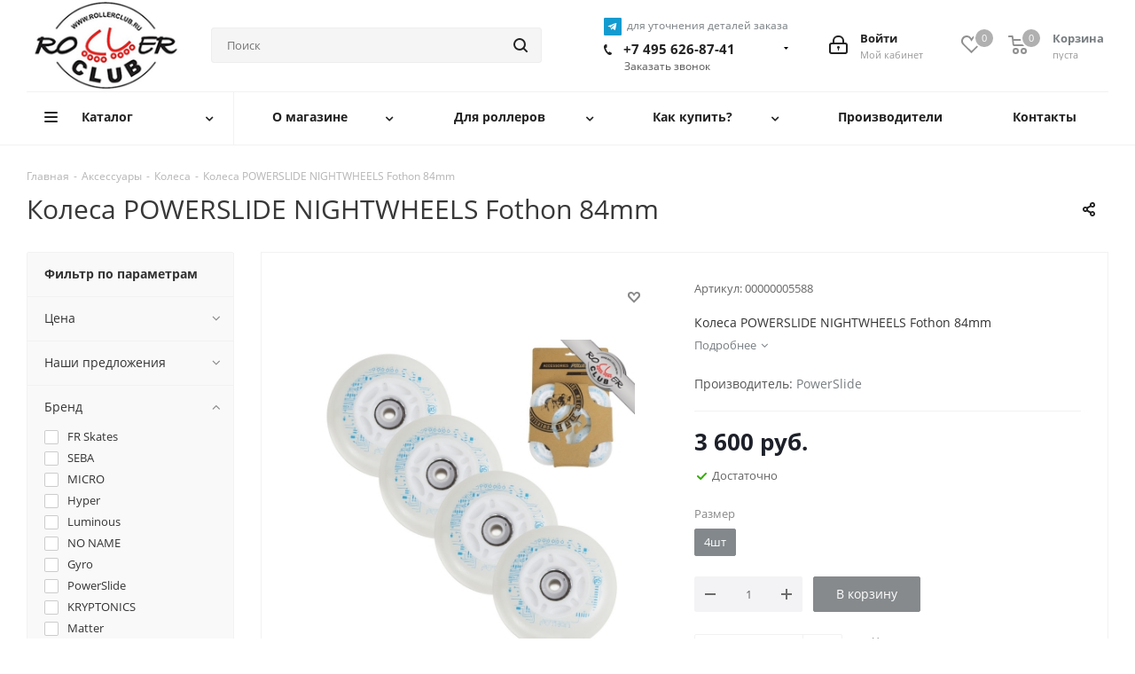

--- FILE ---
content_type: text/html; charset=UTF-8
request_url: https://rollerclub.ru/aksessuary/kolesa/250417/
body_size: 44894
content:
<!DOCTYPE html>
<html xmlns="http://www.w3.org/1999/xhtml" xml:lang="ru" lang="ru" >
<head><link rel="canonical" href="https://rollerclub.ru/aksessuary/kolesa/250417/" />
	<title>Колеса POWERSLIDE NIGHTWHEELS Fothon 84mm - купить недорого</title>
	<meta name="viewport" content="initial-scale=1.0, width=device-width" />
	<meta name="HandheldFriendly" content="true" />
	<meta name="yes" content="yes" />
	<meta name="apple-mobile-web-app-status-bar-style" content="black" />
	<meta name="SKYPE_TOOLBAR" content="SKYPE_TOOLBAR_PARSER_COMPATIBLE" />
	<meta http-equiv="Content-Type" content="text/html; charset=UTF-8" />
<meta name="keywords" content="колеса powerslide nightwheels fothon 84mm, купить колеса powerslide nightwheels fothon 84mm" />
<meta name="description" content="Колеса POWERSLIDE NIGHTWHEELS Fothon 84mm в продаже по доступной цене в интернет-магазине Роллеклуб. Доставка по Москве и всей России. Оригинальный товар и гарантия качества." />

<script data-skip-moving="true">(function(w, d, n) {var cl = "bx-core";var ht = d.documentElement;var htc = ht ? ht.className : undefined;if (htc === undefined || htc.indexOf(cl) !== -1){return;}var ua = n.userAgent;if (/(iPad;)|(iPhone;)/i.test(ua)){cl += " bx-ios";}else if (/Windows/i.test(ua)){cl += ' bx-win';}else if (/Macintosh/i.test(ua)){cl += " bx-mac";}else if (/Linux/i.test(ua) && !/Android/i.test(ua)){cl += " bx-linux";}else if (/Android/i.test(ua)){cl += " bx-android";}cl += (/(ipad|iphone|android|mobile|touch)/i.test(ua) ? " bx-touch" : " bx-no-touch");cl += w.devicePixelRatio && w.devicePixelRatio >= 2? " bx-retina": " bx-no-retina";if (/AppleWebKit/.test(ua)){cl += " bx-chrome";}else if (/Opera/.test(ua)){cl += " bx-opera";}else if (/Firefox/.test(ua)){cl += " bx-firefox";}ht.className = htc ? htc + " " + cl : cl;})(window, document, navigator);</script>


<link href="https://fonts.googleapis.com/css?family=Open+Sans:300italic,400italic,600italic,700italic,800italic,400,300,500,600,700,800&subset=latin,cyrillic-ext"  rel="stylesheet" />
<link href="/bitrix/js/ui/design-tokens/dist/ui.design-tokens.min.css?172044327523463"  rel="stylesheet" />
<link href="/bitrix/js/ui/fonts/opensans/ui.font.opensans.min.css?16911171792320"  rel="stylesheet" />
<link href="/bitrix/js/main/popup/dist/main.popup.bundle.min.css?175750170528056"  rel="stylesheet" />
<link href="/bitrix/cache/css/s1/aspro_next/page_68bd0431da910fea50db3e5a9e1013a2/page_68bd0431da910fea50db3e5a9e1013a2_v1.css?17625190231359"  rel="stylesheet" />
<link href="/bitrix/cache/css/s1/aspro_next/template_cb532c793d6e6317982f8dc7c0f25872/template_cb532c793d6e6317982f8dc7c0f25872_v1.css?17667255161062648"  data-template-style="true" rel="stylesheet" />




<script type="extension/settings" data-extension="currency.currency-core">{"region":"ru"}</script>



            
            <!-- Yandex.Metrika counter -->
            
            <!-- /Yandex.Metrika counter -->
                    
        
<link rel="shortcut icon" href="/favicon.ico?1766725510" type="image/x-icon" />
<link rel="apple-touch-icon" sizes="180x180" href="/upload/CNext/77d/77d8aab1d07ca091992d042f091a0a91.png" />
<meta property="ya:interaction" content="XML_FORM" />
<meta property="ya:interaction:url" content="https://rollerclub.ru/aksessuary/kolesa/250417/?mode=xml" />
<meta property="og:description" content="Колеса POWERSLIDE NIGHTWHEELS Fothon 84mm" />
<meta property="og:image" content="https://rollerclub.ru/upload/iblock/2d2/2d2923c7db325e0df4f1e4333cee9252.jpg" />
<link rel="image_src" href="https://rollerclub.ru/upload/iblock/2d2/2d2923c7db325e0df4f1e4333cee9252.jpg"  />
<meta property="og:title" content="Колеса POWERSLIDE NIGHTWHEELS Fothon 84mm - купить недорого" />
<meta property="og:type" content="website" />
<meta property="og:url" content="https://rollerclub.ru/aksessuary/kolesa/250417/" />
			<link rel="apple-touch-icon" sizes="180x180" href="/apple-touch-icon.png">
	<link rel="icon" type="image/png" sizes="32x32" href="/favicon-32x32.png">
	<link rel="icon" type="image/png" sizes="32x32" href="/favicon-32x32.png">
	<link rel="icon" type="image/png" sizes="120x120" href="/favicon-120x120.png">
	<link rel="manifest" href="/site.webmanifest">
	<link rel="mask-icon" href="/safari-pinned-tab.svg" color="#ff9900">
	<meta name="msapplication-TileColor" content="#da532c">
	<meta name="theme-color" content="#ffffff">

</head>
<body class="site_s1 fill_bg_n " id="main">
	<div id="panel"></div>
	
	<!--'start_frame_cache_WIklcT'-->





<!--'end_frame_cache_WIklcT'-->				<!--'start_frame_cache_basketitems-component-block'-->												<div id="ajax_basket"></div>
					<!--'end_frame_cache_basketitems-component-block'-->							
	<div class="wrapper1   basket_normal basket_fill_DARK side_LEFT catalog_icons_N banner_auto with_fast_view mheader-v1 header-vcustom regions_N fill_N footer-v1 front-vindex3 mfixed_Y mfixed_view_always title-v1 with_phones ce_cmp with_lazy">
		
		<div class="header_wrap visible-lg visible-md title-v1">
			<header id="header">
				<div class="header-v4 header-wrapper">
	<div class="logo_and_menu-row">
		<div class="logo-row">
			<div class="maxwidth-theme">
				<div class="row">
					<div class="logo-block col-md-2 col-sm-3">
						<div class="logo colored">
							<a href="/"><img lazyload class="lazyload" src="[data-uri]" data-src="/upload/CNext/4c2/4c267210c44bd68efe31656ce5647af0.png" alt="Rollerclub.ru" title="Rollerclub.ru" /></a>						</div>
					</div>
										<div class="col-md-3 col-lg-3 search_wrap">
						<div class="search-block inner-table-block">
											<div class="search-wrapper">
				<div id="title-search_fixed">
					<form action="/search/" class="search">
						<div class="search-input-div">
							<input class="search-input" id="title-search-input_fixed" type="text" name="q" value="" placeholder="Поиск" size="20" maxlength="50" autocomplete="off" />
						</div>
						<div class="search-button-div">
							<button class="btn btn-search" type="submit" name="s" value="Найти"><i class="svg svg-search svg-black"></i></button>
							<span class="close-block inline-search-hide"><span class="svg svg-close close-icons"></span></span>
						</div>
					</form>
				</div>
			</div>
							</div>
					</div>
					<div class="right-icons pull-right">
						<div class="pull-right block-link">
														<!--'start_frame_cache_header-basket-with-compare-block1'-->													<!-- noindex -->
											<div class="wrap_icon inner-table-block baskets">
											<a rel="nofollow" class="basket-link delay with_price big " href="/basket/#delayed" title="Список отложенных товаров пуст">
							<span class="js-basket-block">
								<i class="svg inline  svg-inline-wish big" aria-hidden="true" ><svg xmlns="http://www.w3.org/2000/svg" width="22.969" height="21" viewBox="0 0 22.969 21">
  <defs>
    <style>
      .whcls-1 {
        fill: #222;
        fill-rule: evenodd;
      }
    </style>
  </defs>
  <path class="whcls-1" d="M21.028,10.68L11.721,20H11.339L2.081,10.79A6.19,6.19,0,0,1,6.178,0a6.118,6.118,0,0,1,5.383,3.259A6.081,6.081,0,0,1,23.032,6.147,6.142,6.142,0,0,1,21.028,10.68ZM19.861,9.172h0l-8.176,8.163H11.369L3.278,9.29l0.01-.009A4.276,4.276,0,0,1,6.277,1.986,4.2,4.2,0,0,1,9.632,3.676l0.012-.01,0.064,0.1c0.077,0.107.142,0.22,0.208,0.334l1.692,2.716,1.479-2.462a4.23,4.23,0,0,1,.39-0.65l0.036-.06L13.52,3.653a4.173,4.173,0,0,1,3.326-1.672A4.243,4.243,0,0,1,19.861,9.172ZM22,20h1v1H22V20Zm0,0h1v1H22V20Z" transform="translate(-0.031)"/>
</svg>
</i>								<span class="title dark_link">Отложенные</span>
								<span class="count">0</span>
							</span>
						</a>
											</div>
																<div class="wrap_icon inner-table-block baskets">
											<a rel="nofollow" class="basket-link basket has_prices with_price big " href="/basket/" title="Корзина пуста">
							<span class="js-basket-block">
								<i class="svg inline  svg-inline-basket big" aria-hidden="true" ><svg xmlns="http://www.w3.org/2000/svg" width="22" height="21" viewBox="0 0 22 21">
  <defs>
    <style>
      .ba_bb_cls-1 {
        fill: #222;
        fill-rule: evenodd;
      }
    </style>
  </defs>
  <path data-name="Ellipse 2 copy 6" class="ba_bb_cls-1" d="M1507,122l-0.99,1.009L1492,123l-1-1-1-9h-3a0.88,0.88,0,0,1-1-1,1.059,1.059,0,0,1,1.22-1h2.45c0.31,0,.63.006,0.63,0.006a1.272,1.272,0,0,1,1.4.917l0.41,3.077H1507l1,1v1ZM1492.24,117l0.43,3.995h12.69l0.82-4Zm2.27,7.989a3.5,3.5,0,1,1-3.5,3.5A3.495,3.495,0,0,1,1494.51,124.993Zm8.99,0a3.5,3.5,0,1,1-3.49,3.5A3.5,3.5,0,0,1,1503.5,124.993Zm-9,2.006a1.5,1.5,0,1,1-1.5,1.5A1.5,1.5,0,0,1,1494.5,127Zm9,0a1.5,1.5,0,1,1-1.5,1.5A1.5,1.5,0,0,1,1503.5,127Z" transform="translate(-1486 -111)"/>
</svg>
</i>																	<span class="wrap">
																<span class="title dark_link">Корзина</span>
																	<span class="prices">пуста</span>
									</span>
																<span class="count">0</span>
							</span>
						</a>
											</div>
										<!-- /noindex -->
							<!--'end_frame_cache_header-basket-with-compare-block1'-->									</div>
						<div class="pull-right">
							<div class="wrap_icon inner-table-block">
								
		<!--'start_frame_cache_header-auth-block1'-->			<!-- noindex --><a rel="nofollow" title="Мой кабинет" class="personal-link dark-color animate-load" data-event="jqm" data-param-type="auth" data-param-backurl="/aksessuary/kolesa/250417/" data-name="auth" href="/personal/"><i class="svg inline big svg-inline-cabinet" aria-hidden="true" title="Мой кабинет"><svg xmlns="http://www.w3.org/2000/svg" width="21" height="21" viewBox="0 0 21 21">
  <defs>
    <style>
      .loccls-1 {
        fill: #222;
        fill-rule: evenodd;
      }
    </style>
  </defs>
  <path data-name="Rounded Rectangle 110" class="loccls-1" d="M1433,132h-15a3,3,0,0,1-3-3v-7a3,3,0,0,1,3-3h1v-2a6,6,0,0,1,6-6h1a6,6,0,0,1,6,6v2h1a3,3,0,0,1,3,3v7A3,3,0,0,1,1433,132Zm-3-15a4,4,0,0,0-4-4h-1a4,4,0,0,0-4,4v2h9v-2Zm4,5a1,1,0,0,0-1-1h-15a1,1,0,0,0-1,1v7a1,1,0,0,0,1,1h15a1,1,0,0,0,1-1v-7Zm-8,3.9v1.6a0.5,0.5,0,1,1-1,0v-1.6A1.5,1.5,0,1,1,1426,125.9Z" transform="translate(-1415 -111)"/>
</svg>
</i><span class="wrap"><span class="name">Войти</span><span class="title">Мой кабинет</span></span></a><!-- /noindex -->		<!--'end_frame_cache_header-auth-block1'-->
								</div>
						</div>
													<div class="pull-right">
								<div class="wrap_icon inner-table-block">
									<div class="phone-block">
					<div><span class="twosmallfont coloredtitle"><a href="https://t.me/+79100878184" target="_blank" title="Telegram"><img lazyload class="lazyload" width="20" src="[data-uri]" data-src="/bitrix/components/aspro/social.info.next/images/telegram.png" alt="Telegram" title="Telegram">&nbsp;&nbsp;для уточнения деталей заказа</a>
						</span></div>
																					<!-- noindex -->
			<div class="phone with_dropdown">
				<i class="svg svg-phone"></i>
				<a rel="nofollow" href="tel:+74956268741">+7 495 626-87-41</a>
									<div class="dropdown">
						<div class="wrap">
																							<div class="more_phone">
								    <a  rel="nofollow" href="tel:+74956268796">+7 495 626-87-96<span>Интернет-магазин</span></a>
								</div>
																							<div class="more_phone">
								    <a  rel="nofollow" href="tel:+74992538641">+7 499 253-86-41<span>1905 года</span></a>
								</div>
													</div>
					</div>
							</div>
			<!-- /noindex -->
																												<div class="callback-block">
												<span class="animate-load twosmallfont coloredtitle" data-event="jqm" data-param-form_id="CALLBACK" data-name="callback">Заказать звонок</span>
											</div>
																			</div>
								</div>
							</div>
											</div>
				</div>
			</div>
		</div>	</div>
	<div class="menu-row middle-block bglight">
		<div class="maxwidth-theme">
			<div class="row">
				<div class="col-md-12">
					<div class="menu-only">
						<nav class="mega-menu sliced">
								<div class="table-menu">
		<table>
			<tr>
														<td class="menu-item unvisible dropdown catalog wide_menu  ">
						<div class="wrap">
							<a class="dropdown-toggle" href="/">
								<div>
																		Каталог									<div class="line-wrapper"><span class="line"></span></div>
								</div>
							</a>
															<span class="tail"></span>
								<ul class="dropdown-menu">
																																							<li class="dropdown-submenu  has_img">
																								<div class="menu_img"><img lazyload class="lazyload" src="[data-uri]" data-src="/upload/resize_cache/iblock/4ce/60_60_0/4ce64ca95651ea1f8c8402da880ad90a.png" alt="Роликовые коньки" title="Роликовые коньки" /></div>
																																		<a href="/rolikovye-konki/" title="Роликовые коньки"><span class="name">Роликовые коньки</span><span class="arrow"><i></i></span></a>
																																			<ul class="dropdown-menu toggle_menu">
																																									<li class="menu-item   ">
															<a href="/rolikovye-konki/fitnes/" title="Фитнес-ролики"><span class="name">Фитнес-ролики</span></a>
																													</li>
																																									<li class="menu-item   ">
															<a href="/rolikovye-konki/agressive/" title="Агрессив"><span class="name">Агрессив</span></a>
																													</li>
																																									<li class="menu-item   ">
															<a href="/rolikovye-konki/kvady/" title="Квады"><span class="name">Квады</span></a>
																													</li>
																																									<li class="menu-item   ">
															<a href="/rolikovye-konki/detskie/" title="Детские ролики"><span class="name">Детские ролики</span></a>
																													</li>
																																									<li class="menu-item   ">
															<a href="/rolikovye-konki/vzroslye-roliki/" title="Взрослые ролики"><span class="name">Взрослые ролики</span></a>
																													</li>
																																									<li class="menu-item   ">
															<a href="/rolikovye-konki/fristajl/" title="Freestyle ролики"><span class="name">Freestyle ролики</span></a>
																													</li>
																																									<li class="menu-item   ">
															<a href="/rolikovye-konki/boot-only/" title="Boot only"><span class="name">Boot only</span></a>
																													</li>
																																									<li class="menu-item   ">
															<a href="/rolikovye-konki/rasprodazha/" title="Распродажа"><span class="name">Распродажа</span></a>
																													</li>
																																						</ul>
																					</li>
																																							<li class="dropdown-submenu  has_img">
																								<div class="menu_img"><img lazyload class="lazyload" src="[data-uri]" data-src="/upload/resize_cache/iblock/b24/60_60_0/b24e2d16ed9101c20d4d2ecd35264815.jpg" alt="Ледовые коньки" title="Ледовые коньки" /></div>
																																		<a href="/ledovye-konki/" title="Ледовые коньки"><span class="name">Ледовые коньки</span><span class="arrow"><i></i></span></a>
																																			<ul class="dropdown-menu toggle_menu">
																																									<li class="menu-item   ">
															<a href="/ledovye-konki/khokkejnye-konki/" title="Хоккейные коньки"><span class="name">Хоккейные коньки</span></a>
																													</li>
																																									<li class="menu-item   ">
															<a href="/ledovye-konki/figurnye-konki/" title="Фигурные коньки"><span class="name">Фигурные коньки</span></a>
																													</li>
																																									<li class="menu-item   ">
															<a href="/ledovye-konki/progulochnye-konki/" title="Прогулочные коньки"><span class="name">Прогулочные коньки</span></a>
																													</li>
																																									<li class="menu-item   ">
															<a href="/ledovye-konki/vzrosliye-konky/" title="Взрослые коньки"><span class="name">Взрослые коньки</span></a>
																													</li>
																																									<li class="menu-item   ">
															<a href="/ledovye-konki/detskie-konki/" title="Детские коньки"><span class="name">Детские коньки</span></a>
																													</li>
																																									<li class="menu-item   ">
															<a href="/ledovye-konki/lezviya-i-aksessuary/" title="Лезвия и аксессуары"><span class="name">Лезвия и аксессуары</span></a>
																													</li>
																																									<li class="menu-item   ">
															<a href="/ledovye-konki/rasprodazha-ledovikh-konkov/" title="Распродажа ледовых коньков"><span class="name">Распродажа ледовых коньков</span></a>
																													</li>
																																						</ul>
																					</li>
																																							<li class="dropdown-submenu  has_img">
																								<div class="menu_img"><img lazyload class="lazyload" src="[data-uri]" data-src="/upload/resize_cache/iblock/5e9/60_60_0/5e94526b0246115c88ddfed89bfcdf11.jpg" alt="Самокаты" title="Самокаты" /></div>
																																		<a href="/samokaty/" title="Самокаты"><span class="name">Самокаты</span><span class="arrow"><i></i></span></a>
																																			<ul class="dropdown-menu toggle_menu">
																																									<li class="menu-item   ">
															<a href="/samokaty/detskie-samokaty/" title="Детские самокаты"><span class="name">Детские самокаты</span></a>
																													</li>
																																									<li class="menu-item   ">
															<a href="/samokaty/samokaty-dlya-vzroslykh/" title="Самокаты для взрослых"><span class="name">Самокаты для взрослых</span></a>
																													</li>
																																									<li class="menu-item   ">
															<a href="/samokaty/gorod/" title="Городские самокаты"><span class="name">Городские самокаты</span></a>
																													</li>
																																									<li class="menu-item   ">
															<a href="/samokaty/offroad/" title="Оффроад самокаты"><span class="name">Оффроад самокаты</span></a>
																													</li>
																																									<li class="menu-item   ">
															<a href="/samokaty/trehkolesnye/" title="Трёхколёсные самокаты"><span class="name">Трёхколёсные самокаты</span></a>
																													</li>
																																									<li class="menu-item   ">
															<a href="/samokaty/aksessuary-k-samokatam/" title="Аксессуары для самокатов"><span class="name">Аксессуары для самокатов</span></a>
																													</li>
																																						</ul>
																					</li>
																																							<li class="dropdown-submenu active has_img">
																								<div class="menu_img"><img lazyload class="lazyload" src="[data-uri]" data-src="/upload/resize_cache/iblock/e49/60_60_0/e490bda43de791c11f67f7e3e94f0769.jpg" alt="Аксессуары" title="Аксессуары" /></div>
																																		<a href="/aksessuary/" title="Аксессуары"><span class="name">Аксессуары</span><span class="arrow"><i></i></span></a>
																																			<ul class="dropdown-menu toggle_menu">
																																									<li class="menu-item   ">
															<a href="/aksessuary/zashchita/" title="Защита для роликовых коньков"><span class="name">Защита для роликовых коньков</span></a>
																													</li>
																																									<li class="menu-item   active">
															<a href="/aksessuary/kolesa/" title="Колеса"><span class="name">Колеса</span></a>
																													</li>
																																									<li class="menu-item   ">
															<a href="/aksessuary/noski/" title="Носки"><span class="name">Носки</span></a>
																													</li>
																																									<li class="menu-item   ">
															<a href="/aksessuary/podshipniki/" title="Подшипники"><span class="name">Подшипники</span></a>
																													</li>
																																									<li class="menu-item   ">
															<a href="/aksessuary/ramy/" title="Рамы"><span class="name">Рамы</span></a>
																													</li>
																																									<li class="menu-item   ">
															<a href="/aksessuary/ryukzaki-dlya-rolikov/" title="Рюкзаки для роликов"><span class="name">Рюкзаки для роликов</span></a>
																													</li>
																																									<li class="menu-item   ">
															<a href="/aksessuary/sumki-dlya-rolikov/" title="Сумки для роликов"><span class="name">Сумки для роликов</span></a>
																													</li>
																																									<li class="menu-item   ">
															<a href="/aksessuary/futbolki/" title="Футболки"><span class="name">Футболки</span></a>
																													</li>
																																									<li class="menu-item   ">
															<a href="/aksessuary/prochee/" title="Прочее и аксессуары"><span class="name">Прочее и аксессуары</span></a>
																													</li>
																																						</ul>
																					</li>
																	</ul>
													</div>
					</td>
														<td class="menu-item unvisible dropdown   ">
						<div class="wrap">
							<a class="dropdown-toggle" href="/company/">
								<div>
																		О магазине									<div class="line-wrapper"><span class="line"></span></div>
								</div>
							</a>
															<span class="tail"></span>
								<ul class="dropdown-menu">
																																							<li class="  ">
																						<a href="/company/news/" title="Новости"><span class="name">Новости</span></a>
																					</li>
																																							<li class="  ">
																						<a href="/blog/" title="Rollerview"><span class="name">Rollerview</span></a>
																					</li>
																																							<li class="  ">
																						<a href="/company/reviews/" title="Отзывы"><span class="name">Отзывы</span></a>
																					</li>
																																							<li class="  ">
																						<a href="/company/licenses/" title="Юридическая информация"><span class="name">Юридическая информация</span></a>
																					</li>
																																							<li class="  ">
																						<a href="/include/licenses_detail.php" title="Политика конфиденциальности"><span class="name">Политика конфиденциальности</span></a>
																					</li>
																	</ul>
													</div>
					</td>
														<td class="menu-item unvisible dropdown   ">
						<div class="wrap">
							<a class="dropdown-toggle" href="/services/">
								<div>
																		Для роллеров									<div class="line-wrapper"><span class="line"></span></div>
								</div>
							</a>
															<span class="tail"></span>
								<ul class="dropdown-menu">
																																							<li class="dropdown-submenu  has_img">
																						<a href="/services/remont-konkov/" title="Ремонт коньков"><span class="name">Ремонт коньков</span><span class="arrow"><i></i></span></a>
																																			<ul class="dropdown-menu toggle_menu">
																																									<li class="menu-item   ">
															<a href="/services/remont-konkov/remont-rolikovykh-konkov/" title="Ремонт роликовых коньков"><span class="name">Ремонт роликовых коньков</span></a>
																													</li>
																																									<li class="menu-item   ">
															<a href="/services/remont-konkov/remont-khokeynykh-konkov/" title="Ремонт хокейных коньков"><span class="name">Ремонт хокейных коньков</span></a>
																													</li>
																																									<li class="menu-item   ">
															<a href="/services/remont-konkov/remont-samokatov/" title="Ремонт самокатов"><span class="name">Ремонт самокатов</span></a>
																													</li>
																																						</ul>
																					</li>
																																							<li class="dropdown-submenu  has_img">
																						<a href="/services/roller-shkoly/" title="Роллер-школы"><span class="name">Роллер-школы</span><span class="arrow"><i></i></span></a>
																																			<ul class="dropdown-menu toggle_menu">
																																									<li class="menu-item   ">
															<a href="/services/roller-shkoly/akademiya-sporta-lider/" title="Академия спорта «Лидер»"><span class="name">Академия спорта «Лидер»</span></a>
																													</li>
																																									<li class="menu-item   ">
															<a href="/services/roller-shkoly/rollerschool-ru/" title="Школа Роллер Спорта - Rollerschool.ru"><span class="name">Школа Роллер Спорта - Rollerschool.ru</span></a>
																													</li>
																																									<li class="menu-item   ">
															<a href="/services/roller-shkoly/kirilla-ryazantseva/" title="Роллер-школа Кирилла Рязанцева"><span class="name">Роллер-школа Кирилла Рязанцева</span></a>
																													</li>
																																									<li class="menu-item   ">
															<a href="/services/roller-shkoly/shkola-rollerov-rollerline/" title="Школа роллеров RollerLine"><span class="name">Школа роллеров RollerLine</span></a>
																													</li>
																																						</ul>
																					</li>
																																							<li class="dropdown-submenu  has_img">
																						<a href="/services/rollerdromy/" title="Роллердромы"><span class="name">Роллердромы</span><span class="arrow"><i></i></span></a>
																																			<ul class="dropdown-menu toggle_menu">
																																									<li class="menu-item   ">
															<a href="/services/rollerdromy/pollerdrom-allride-arena/" title="Pоллердром «AllRide Arena»"><span class="name">Pоллердром «AllRide Arena»</span></a>
																													</li>
																																									<li class="menu-item   ">
															<a href="/services/rollerdromy/rollerdrom-rollerline/" title="Роллердром RollerLine"><span class="name">Роллердром RollerLine</span></a>
																													</li>
																																						</ul>
																					</li>
																																							<li class="dropdown-submenu  has_img">
																						<a href="/services/obuchayushchie-video-roliki/" title="Обучающие видео-ролики"><span class="name">Обучающие видео-ролики</span><span class="arrow"><i></i></span></a>
																																			<ul class="dropdown-menu toggle_menu">
																																									<li class="menu-item   ">
															<a href="/services/obuchayushchie-video-roliki/001/" title="001 Первые шаги"><span class="name">001 Первые шаги</span></a>
																													</li>
																																									<li class="menu-item   ">
															<a href="/services/obuchayushchie-video-roliki/002/" title="002 Упражнения на равновесие"><span class="name">002 Упражнения на равновесие</span></a>
																													</li>
																																									<li class="menu-item   ">
															<a href="/services/obuchayushchie-video-roliki/003/" title="003 Торможения"><span class="name">003 Торможения</span></a>
																													</li>
																																									<li class="menu-item   ">
															<a href="/services/obuchayushchie-video-roliki/004/" title="004 Повороты"><span class="name">004 Повороты</span></a>
																													</li>
																																									<li class="menu-item   ">
															<a href="/services/obuchayushchie-video-roliki/005/" title="005 Движение спиной вперёд"><span class="name">005 Движение спиной вперёд</span></a>
																													</li>
																																									<li class="menu-item   ">
															<a href="/services/obuchayushchie-video-roliki/006/" title="006 Развороты"><span class="name">006 Развороты</span></a>
																													</li>
																																									<li class="menu-item   ">
															<a href="/services/obuchayushchie-video-roliki/007/" title="007 Препятствия"><span class="name">007 Препятствия</span></a>
																													</li>
																																						</ul>
																					</li>
																	</ul>
													</div>
					</td>
														<td class="menu-item unvisible dropdown   ">
						<div class="wrap">
							<a class="dropdown-toggle" href="/help/">
								<div>
																		Как купить?									<div class="line-wrapper"><span class="line"></span></div>
								</div>
							</a>
															<span class="tail"></span>
								<ul class="dropdown-menu">
																																							<li class="  ">
																						<a href="/help/size/" title="Как выбрать размер?"><span class="name">Как выбрать размер?</span></a>
																					</li>
																																							<li class="  ">
																						<a href="/help/why_we" title="Почему у нас?"><span class="name">Почему у нас?</span></a>
																					</li>
																																							<li class="  ">
																						<a href="/help/payment/" title="Оплата"><span class="name">Оплата</span></a>
																					</li>
																																							<li class="  ">
																						<a href="/help/delivery_moscow" title="Доставка по Москве"><span class="name">Доставка по Москве</span></a>
																					</li>
																																							<li class="  ">
																						<a href="/help/delivery_russia" title="Доставка по России"><span class="name">Доставка по России</span></a>
																					</li>
																																							<li class="  ">
																						<a href="/help/warranty/" title="Обмен и возврат"><span class="name">Обмен и возврат</span></a>
																					</li>
																	</ul>
													</div>
					</td>
														<td class="menu-item unvisible    ">
						<div class="wrap">
							<a class="" href="/info/brands/">
								<div>
																		Производители									<div class="line-wrapper"><span class="line"></span></div>
								</div>
							</a>
													</div>
					</td>
														<td class="menu-item unvisible    ">
						<div class="wrap">
							<a class="" href="/contacts/">
								<div>
																		Контакты									<div class="line-wrapper"><span class="line"></span></div>
								</div>
							</a>
													</div>
					</td>
				
				<td class="menu-item dropdown js-dropdown nosave unvisible">
					<div class="wrap">
						<a class="dropdown-toggle more-items" href="#">
							<span>Ещё</span>
						</a>
						<span class="tail"></span>
						<ul class="dropdown-menu"></ul>
					</div>
				</td>

			</tr>
		</table>
	</div>
						</nav>
					</div>
				</div>
			</div>
		</div>
	</div>
	<div class="line-row visible-xs"></div>
</div>
			</header>
		</div>
		
					<div id="headerfixed">
				<div class="maxwidth-theme">
	<div class="logo-row v2 row margin0 menu-row">
		<div class="inner-table-block nopadding logo-block">
			<div class="logo colored">
				<a href="/"><img lazyload class="lazyload" src="[data-uri]" data-src="/upload/CNext/4c2/4c267210c44bd68efe31656ce5647af0.png" alt="Rollerclub.ru" title="Rollerclub.ru" /></a>			</div>
		</div>
		<div class="inner-table-block menu-block">
			<div class="navs table-menu js-nav">
				<nav class="mega-menu sliced">
						<div class="table-menu">
		<table>
			<tr>
														<td class="menu-item unvisible dropdown catalog wide_menu  ">
						<div class="wrap">
							<a class="dropdown-toggle" href="/catalog/">
								<div>
																		Каталог									<div class="line-wrapper"><span class="line"></span></div>
								</div>
							</a>
															<span class="tail"></span>
								<ul class="dropdown-menu">
																																							<li class="dropdown-submenu  has_img">
																								<div class="menu_img"><img lazyload class="lazyload" src="[data-uri]" data-src="/upload/resize_cache/iblock/4ce/60_60_0/4ce64ca95651ea1f8c8402da880ad90a.png" alt="Роликовые коньки" title="Роликовые коньки" /></div>
																																		<a href="/rolikovye-konki/" title="Роликовые коньки"><span class="name">Роликовые коньки</span><span class="arrow"><i></i></span></a>
																																			<ul class="dropdown-menu toggle_menu">
																																									<li class="menu-item   ">
															<a href="/rolikovye-konki/fitnes/" title="Фитнес-ролики"><span class="name">Фитнес-ролики</span></a>
																													</li>
																																									<li class="menu-item   ">
															<a href="/rolikovye-konki/agressive/" title="Агрессив"><span class="name">Агрессив</span></a>
																													</li>
																																									<li class="menu-item   ">
															<a href="/rolikovye-konki/kvady/" title="Квады"><span class="name">Квады</span></a>
																													</li>
																																									<li class="menu-item   ">
															<a href="/rolikovye-konki/detskie/" title="Детские ролики"><span class="name">Детские ролики</span></a>
																													</li>
																																									<li class="menu-item   ">
															<a href="/rolikovye-konki/vzroslye-roliki/" title="Взрослые ролики"><span class="name">Взрослые ролики</span></a>
																													</li>
																																									<li class="menu-item   ">
															<a href="/rolikovye-konki/fristajl/" title="Freestyle ролики"><span class="name">Freestyle ролики</span></a>
																													</li>
																																									<li class="menu-item   ">
															<a href="/rolikovye-konki/boot-only/" title="Boot only"><span class="name">Boot only</span></a>
																													</li>
																																									<li class="menu-item   ">
															<a href="/rolikovye-konki/rasprodazha/" title="Распродажа"><span class="name">Распродажа</span></a>
																													</li>
																																						</ul>
																					</li>
																																							<li class="dropdown-submenu  has_img">
																								<div class="menu_img"><img lazyload class="lazyload" src="[data-uri]" data-src="/upload/resize_cache/iblock/b24/60_60_0/b24e2d16ed9101c20d4d2ecd35264815.jpg" alt="Ледовые коньки" title="Ледовые коньки" /></div>
																																		<a href="/ledovye-konki/" title="Ледовые коньки"><span class="name">Ледовые коньки</span><span class="arrow"><i></i></span></a>
																																			<ul class="dropdown-menu toggle_menu">
																																									<li class="menu-item   ">
															<a href="/ledovye-konki/khokkejnye-konki/" title="Хоккейные коньки"><span class="name">Хоккейные коньки</span></a>
																													</li>
																																									<li class="menu-item   ">
															<a href="/ledovye-konki/figurnye-konki/" title="Фигурные коньки"><span class="name">Фигурные коньки</span></a>
																													</li>
																																									<li class="menu-item   ">
															<a href="/ledovye-konki/progulochnye-konki/" title="Прогулочные коньки"><span class="name">Прогулочные коньки</span></a>
																													</li>
																																									<li class="menu-item   ">
															<a href="/ledovye-konki/vzrosliye-konky/" title="Взрослые коньки"><span class="name">Взрослые коньки</span></a>
																													</li>
																																									<li class="menu-item   ">
															<a href="/ledovye-konki/detskie-konki/" title="Детские коньки"><span class="name">Детские коньки</span></a>
																													</li>
																																									<li class="menu-item   ">
															<a href="/ledovye-konki/lezviya-i-aksessuary/" title="Лезвия и аксессуары"><span class="name">Лезвия и аксессуары</span></a>
																													</li>
																																									<li class="menu-item   ">
															<a href="/ledovye-konki/rasprodazha-ledovikh-konkov/" title="Распродажа ледовых коньков"><span class="name">Распродажа ледовых коньков</span></a>
																													</li>
																																						</ul>
																					</li>
																																							<li class="dropdown-submenu  has_img">
																								<div class="menu_img"><img lazyload class="lazyload" src="[data-uri]" data-src="/upload/resize_cache/iblock/5e9/60_60_0/5e94526b0246115c88ddfed89bfcdf11.jpg" alt="Самокаты" title="Самокаты" /></div>
																																		<a href="/samokaty/" title="Самокаты"><span class="name">Самокаты</span><span class="arrow"><i></i></span></a>
																																			<ul class="dropdown-menu toggle_menu">
																																									<li class="menu-item   ">
															<a href="/samokaty/detskie-samokaty/" title="Детские самокаты"><span class="name">Детские самокаты</span></a>
																													</li>
																																									<li class="menu-item   ">
															<a href="/samokaty/samokaty-dlya-vzroslykh/" title="Самокаты для взрослых"><span class="name">Самокаты для взрослых</span></a>
																													</li>
																																									<li class="menu-item   ">
															<a href="/samokaty/gorod/" title="Городские самокаты"><span class="name">Городские самокаты</span></a>
																													</li>
																																									<li class="menu-item   ">
															<a href="/samokaty/offroad/" title="Оффроад самокаты"><span class="name">Оффроад самокаты</span></a>
																													</li>
																																									<li class="menu-item   ">
															<a href="/samokaty/trehkolesnye/" title="Трёхколёсные самокаты"><span class="name">Трёхколёсные самокаты</span></a>
																													</li>
																																									<li class="menu-item   ">
															<a href="/samokaty/aksessuary-k-samokatam/" title="Аксессуары для самокатов"><span class="name">Аксессуары для самокатов</span></a>
																													</li>
																																						</ul>
																					</li>
																																							<li class="dropdown-submenu active has_img">
																								<div class="menu_img"><img lazyload class="lazyload" src="[data-uri]" data-src="/upload/resize_cache/iblock/e49/60_60_0/e490bda43de791c11f67f7e3e94f0769.jpg" alt="Аксессуары" title="Аксессуары" /></div>
																																		<a href="/aksessuary/" title="Аксессуары"><span class="name">Аксессуары</span><span class="arrow"><i></i></span></a>
																																			<ul class="dropdown-menu toggle_menu">
																																									<li class="menu-item   ">
															<a href="/aksessuary/zashchita/" title="Защита для роликовых коньков"><span class="name">Защита для роликовых коньков</span></a>
																													</li>
																																									<li class="menu-item   active">
															<a href="/aksessuary/kolesa/" title="Колеса"><span class="name">Колеса</span></a>
																													</li>
																																									<li class="menu-item   ">
															<a href="/aksessuary/noski/" title="Носки"><span class="name">Носки</span></a>
																													</li>
																																									<li class="menu-item   ">
															<a href="/aksessuary/podshipniki/" title="Подшипники"><span class="name">Подшипники</span></a>
																													</li>
																																									<li class="menu-item   ">
															<a href="/aksessuary/ramy/" title="Рамы"><span class="name">Рамы</span></a>
																													</li>
																																									<li class="menu-item   ">
															<a href="/aksessuary/ryukzaki-dlya-rolikov/" title="Рюкзаки для роликов"><span class="name">Рюкзаки для роликов</span></a>
																													</li>
																																									<li class="menu-item   ">
															<a href="/aksessuary/sumki-dlya-rolikov/" title="Сумки для роликов"><span class="name">Сумки для роликов</span></a>
																													</li>
																																									<li class="menu-item   ">
															<a href="/aksessuary/futbolki/" title="Футболки"><span class="name">Футболки</span></a>
																													</li>
																																									<li class="menu-item   ">
															<a href="/aksessuary/prochee/" title="Прочее и аксессуары"><span class="name">Прочее и аксессуары</span></a>
																													</li>
																																						</ul>
																					</li>
																	</ul>
													</div>
					</td>
														<td class="menu-item unvisible dropdown   ">
						<div class="wrap">
							<a class="dropdown-toggle" href="/company/">
								<div>
																		О магазине									<div class="line-wrapper"><span class="line"></span></div>
								</div>
							</a>
															<span class="tail"></span>
								<ul class="dropdown-menu">
																																							<li class="  ">
																						<a href="/company/news/" title="Новости"><span class="name">Новости</span></a>
																					</li>
																																							<li class="  ">
																						<a href="/blog/" title="Rollerview"><span class="name">Rollerview</span></a>
																					</li>
																																							<li class="  ">
																						<a href="/company/reviews/" title="Отзывы"><span class="name">Отзывы</span></a>
																					</li>
																																							<li class="  ">
																						<a href="/company/licenses/" title="Юридическая информация"><span class="name">Юридическая информация</span></a>
																					</li>
																																							<li class="  ">
																						<a href="/include/licenses_detail.php" title="Политика конфиденциальности"><span class="name">Политика конфиденциальности</span></a>
																					</li>
																	</ul>
													</div>
					</td>
														<td class="menu-item unvisible dropdown   ">
						<div class="wrap">
							<a class="dropdown-toggle" href="/services/">
								<div>
																		Для роллеров									<div class="line-wrapper"><span class="line"></span></div>
								</div>
							</a>
															<span class="tail"></span>
								<ul class="dropdown-menu">
																																							<li class="dropdown-submenu  has_img">
																						<a href="/services/remont-konkov/" title="Ремонт коньков"><span class="name">Ремонт коньков</span><span class="arrow"><i></i></span></a>
																																			<ul class="dropdown-menu toggle_menu">
																																									<li class="menu-item   ">
															<a href="/services/remont-konkov/remont-rolikovykh-konkov/" title="Ремонт роликовых коньков"><span class="name">Ремонт роликовых коньков</span></a>
																													</li>
																																									<li class="menu-item   ">
															<a href="/services/remont-konkov/remont-khokeynykh-konkov/" title="Ремонт хокейных коньков"><span class="name">Ремонт хокейных коньков</span></a>
																													</li>
																																									<li class="menu-item   ">
															<a href="/services/remont-konkov/remont-samokatov/" title="Ремонт самокатов"><span class="name">Ремонт самокатов</span></a>
																													</li>
																																						</ul>
																					</li>
																																							<li class="dropdown-submenu  has_img">
																						<a href="/services/roller-shkoly/" title="Роллер-школы"><span class="name">Роллер-школы</span><span class="arrow"><i></i></span></a>
																																			<ul class="dropdown-menu toggle_menu">
																																									<li class="menu-item   ">
															<a href="/services/roller-shkoly/akademiya-sporta-lider/" title="Академия спорта «Лидер»"><span class="name">Академия спорта «Лидер»</span></a>
																													</li>
																																									<li class="menu-item   ">
															<a href="/services/roller-shkoly/rollerschool-ru/" title="Школа Роллер Спорта - Rollerschool.ru"><span class="name">Школа Роллер Спорта - Rollerschool.ru</span></a>
																													</li>
																																									<li class="menu-item   ">
															<a href="/services/roller-shkoly/kirilla-ryazantseva/" title="Роллер-школа Кирилла Рязанцева"><span class="name">Роллер-школа Кирилла Рязанцева</span></a>
																													</li>
																																									<li class="menu-item   ">
															<a href="/services/roller-shkoly/shkola-rollerov-rollerline/" title="Школа роллеров RollerLine"><span class="name">Школа роллеров RollerLine</span></a>
																													</li>
																																						</ul>
																					</li>
																																							<li class="dropdown-submenu  has_img">
																						<a href="/services/rollerdromy/" title="Роллердромы"><span class="name">Роллердромы</span><span class="arrow"><i></i></span></a>
																																			<ul class="dropdown-menu toggle_menu">
																																									<li class="menu-item   ">
															<a href="/services/rollerdromy/pollerdrom-allride-arena/" title="Pоллердром «AllRide Arena»"><span class="name">Pоллердром «AllRide Arena»</span></a>
																													</li>
																																									<li class="menu-item   ">
															<a href="/services/rollerdromy/rollerdrom-rollerline/" title="Роллердром RollerLine"><span class="name">Роллердром RollerLine</span></a>
																													</li>
																																						</ul>
																					</li>
																																							<li class="dropdown-submenu  has_img">
																						<a href="/services/obuchayushchie-video-roliki/" title="Обучающие видео-ролики"><span class="name">Обучающие видео-ролики</span><span class="arrow"><i></i></span></a>
																																			<ul class="dropdown-menu toggle_menu">
																																									<li class="menu-item   ">
															<a href="/services/obuchayushchie-video-roliki/001/" title="001 Первые шаги"><span class="name">001 Первые шаги</span></a>
																													</li>
																																									<li class="menu-item   ">
															<a href="/services/obuchayushchie-video-roliki/002/" title="002 Упражнения на равновесие"><span class="name">002 Упражнения на равновесие</span></a>
																													</li>
																																									<li class="menu-item   ">
															<a href="/services/obuchayushchie-video-roliki/003/" title="003 Торможения"><span class="name">003 Торможения</span></a>
																													</li>
																																									<li class="menu-item   ">
															<a href="/services/obuchayushchie-video-roliki/004/" title="004 Повороты"><span class="name">004 Повороты</span></a>
																													</li>
																																									<li class="menu-item   ">
															<a href="/services/obuchayushchie-video-roliki/005/" title="005 Движение спиной вперёд"><span class="name">005 Движение спиной вперёд</span></a>
																													</li>
																																									<li class="menu-item   ">
															<a href="/services/obuchayushchie-video-roliki/006/" title="006 Развороты"><span class="name">006 Развороты</span></a>
																													</li>
																																									<li class="menu-item   ">
															<a href="/services/obuchayushchie-video-roliki/007/" title="007 Препятствия"><span class="name">007 Препятствия</span></a>
																													</li>
																																						</ul>
																					</li>
																	</ul>
													</div>
					</td>
														<td class="menu-item unvisible dropdown   ">
						<div class="wrap">
							<a class="dropdown-toggle" href="/help/">
								<div>
																		Как купить?									<div class="line-wrapper"><span class="line"></span></div>
								</div>
							</a>
															<span class="tail"></span>
								<ul class="dropdown-menu">
																																							<li class="  ">
																						<a href="/help/size/" title="Как выбрать размер?"><span class="name">Как выбрать размер?</span></a>
																					</li>
																																							<li class="  ">
																						<a href="/help/why_we" title="Почему у нас?"><span class="name">Почему у нас?</span></a>
																					</li>
																																							<li class="  ">
																						<a href="/help/payment/" title="Оплата"><span class="name">Оплата</span></a>
																					</li>
																																							<li class="  ">
																						<a href="/help/delivery_moscow" title="Доставка по Москве"><span class="name">Доставка по Москве</span></a>
																					</li>
																																							<li class="  ">
																						<a href="/help/delivery_russia" title="Доставка по России"><span class="name">Доставка по России</span></a>
																					</li>
																																							<li class="  ">
																						<a href="/help/warranty/" title="Обмен и возврат"><span class="name">Обмен и возврат</span></a>
																					</li>
																	</ul>
													</div>
					</td>
														<td class="menu-item unvisible    ">
						<div class="wrap">
							<a class="" href="/info/brands/">
								<div>
																		Производители									<div class="line-wrapper"><span class="line"></span></div>
								</div>
							</a>
													</div>
					</td>
														<td class="menu-item unvisible    ">
						<div class="wrap">
							<a class="" href="/contacts/">
								<div>
																		Контакты									<div class="line-wrapper"><span class="line"></span></div>
								</div>
							</a>
													</div>
					</td>
				
				<td class="menu-item dropdown js-dropdown nosave unvisible">
					<div class="wrap">
						<a class="dropdown-toggle more-items" href="#">
							<span>Ещё</span>
						</a>
						<span class="tail"></span>
						<ul class="dropdown-menu"></ul>
					</div>
				</td>

			</tr>
		</table>
	</div>
				</nav>
			</div>
		</div>
		<div class="inner-table-block nopadding small-block">
			<div class="wrap_icon wrap_cabinet">
				
		<!--'start_frame_cache_header-auth-block2'-->			<!-- noindex --><a rel="nofollow" title="Мой кабинет" class="personal-link dark-color animate-load" data-event="jqm" data-param-type="auth" data-param-backurl="/aksessuary/kolesa/250417/" data-name="auth" href="/personal/"><i class="svg inline big svg-inline-cabinet" aria-hidden="true" title="Мой кабинет"><svg xmlns="http://www.w3.org/2000/svg" width="21" height="21" viewBox="0 0 21 21">
  <defs>
    <style>
      .loccls-1 {
        fill: #222;
        fill-rule: evenodd;
      }
    </style>
  </defs>
  <path data-name="Rounded Rectangle 110" class="loccls-1" d="M1433,132h-15a3,3,0,0,1-3-3v-7a3,3,0,0,1,3-3h1v-2a6,6,0,0,1,6-6h1a6,6,0,0,1,6,6v2h1a3,3,0,0,1,3,3v7A3,3,0,0,1,1433,132Zm-3-15a4,4,0,0,0-4-4h-1a4,4,0,0,0-4,4v2h9v-2Zm4,5a1,1,0,0,0-1-1h-15a1,1,0,0,0-1,1v7a1,1,0,0,0,1,1h15a1,1,0,0,0,1-1v-7Zm-8,3.9v1.6a0.5,0.5,0,1,1-1,0v-1.6A1.5,1.5,0,1,1,1426,125.9Z" transform="translate(-1415 -111)"/>
</svg>
</i></a><!-- /noindex -->		<!--'end_frame_cache_header-auth-block2'-->
				</div>
		</div>
									<!--'start_frame_cache_header-basket-with-compare-block2'-->													<!-- noindex -->
											<a rel="nofollow" class="basket-link delay inner-table-block nopadding big " href="/basket/#delayed" title="Список отложенных товаров пуст">
							<span class="js-basket-block">
								<i class="svg inline  svg-inline-wish big" aria-hidden="true" ><svg xmlns="http://www.w3.org/2000/svg" width="22.969" height="21" viewBox="0 0 22.969 21">
  <defs>
    <style>
      .whcls-1 {
        fill: #222;
        fill-rule: evenodd;
      }
    </style>
  </defs>
  <path class="whcls-1" d="M21.028,10.68L11.721,20H11.339L2.081,10.79A6.19,6.19,0,0,1,6.178,0a6.118,6.118,0,0,1,5.383,3.259A6.081,6.081,0,0,1,23.032,6.147,6.142,6.142,0,0,1,21.028,10.68ZM19.861,9.172h0l-8.176,8.163H11.369L3.278,9.29l0.01-.009A4.276,4.276,0,0,1,6.277,1.986,4.2,4.2,0,0,1,9.632,3.676l0.012-.01,0.064,0.1c0.077,0.107.142,0.22,0.208,0.334l1.692,2.716,1.479-2.462a4.23,4.23,0,0,1,.39-0.65l0.036-.06L13.52,3.653a4.173,4.173,0,0,1,3.326-1.672A4.243,4.243,0,0,1,19.861,9.172ZM22,20h1v1H22V20Zm0,0h1v1H22V20Z" transform="translate(-0.031)"/>
</svg>
</i>								<span class="title dark_link">Отложенные</span>
								<span class="count">0</span>
							</span>
						</a>
																<a rel="nofollow" class="basket-link basket  inner-table-block nopadding big " href="/basket/" title="Корзина пуста">
							<span class="js-basket-block">
								<i class="svg inline  svg-inline-basket big" aria-hidden="true" ><svg xmlns="http://www.w3.org/2000/svg" width="22" height="21" viewBox="0 0 22 21">
  <defs>
    <style>
      .ba_bb_cls-1 {
        fill: #222;
        fill-rule: evenodd;
      }
    </style>
  </defs>
  <path data-name="Ellipse 2 copy 6" class="ba_bb_cls-1" d="M1507,122l-0.99,1.009L1492,123l-1-1-1-9h-3a0.88,0.88,0,0,1-1-1,1.059,1.059,0,0,1,1.22-1h2.45c0.31,0,.63.006,0.63,0.006a1.272,1.272,0,0,1,1.4.917l0.41,3.077H1507l1,1v1ZM1492.24,117l0.43,3.995h12.69l0.82-4Zm2.27,7.989a3.5,3.5,0,1,1-3.5,3.5A3.495,3.495,0,0,1,1494.51,124.993Zm8.99,0a3.5,3.5,0,1,1-3.49,3.5A3.5,3.5,0,0,1,1503.5,124.993Zm-9,2.006a1.5,1.5,0,1,1-1.5,1.5A1.5,1.5,0,0,1,1494.5,127Zm9,0a1.5,1.5,0,1,1-1.5,1.5A1.5,1.5,0,0,1,1503.5,127Z" transform="translate(-1486 -111)"/>
</svg>
</i>																<span class="title dark_link">Корзина</span>
																<span class="count">0</span>
							</span>
						</a>
										<!-- /noindex -->
							<!--'end_frame_cache_header-basket-with-compare-block2'-->					<div class="inner-table-block small-block nopadding inline-search-show" data-type_search="fixed">
			<div class="search-block top-btn"><i class="svg svg-search lg"></i></div>
		</div>
	</div>
</div>			</div>
		
		<div id="mobileheader" class="visible-xs visible-sm">
			<div class="mobileheader-v1">
	<div class="burger pull-left">
		<i class="svg inline  svg-inline-burger dark" aria-hidden="true" ><svg xmlns="http://www.w3.org/2000/svg" width="18" height="16" viewBox="0 0 18 16">
  <defs>
    <style>
      .bu_bw_cls-1 {
        fill: #222;
        fill-rule: evenodd;
      }
    </style>
  </defs>
  <path data-name="Rounded Rectangle 81 copy 2" class="bu_bw_cls-1" d="M330,114h16a1,1,0,0,1,1,1h0a1,1,0,0,1-1,1H330a1,1,0,0,1-1-1h0A1,1,0,0,1,330,114Zm0,7h16a1,1,0,0,1,1,1h0a1,1,0,0,1-1,1H330a1,1,0,0,1-1-1h0A1,1,0,0,1,330,121Zm0,7h16a1,1,0,0,1,1,1h0a1,1,0,0,1-1,1H330a1,1,0,0,1-1-1h0A1,1,0,0,1,330,128Z" transform="translate(-329 -114)"/>
</svg>
</i>		<i class="svg inline  svg-inline-close dark" aria-hidden="true" ><svg xmlns="http://www.w3.org/2000/svg" width="16" height="16" viewBox="0 0 16 16">
  <defs>
    <style>
      .cccls-1 {
        fill: #222;
        fill-rule: evenodd;
      }
    </style>
  </defs>
  <path data-name="Rounded Rectangle 114 copy 3" class="cccls-1" d="M334.411,138l6.3,6.3a1,1,0,0,1,0,1.414,0.992,0.992,0,0,1-1.408,0l-6.3-6.306-6.3,6.306a1,1,0,0,1-1.409-1.414l6.3-6.3-6.293-6.3a1,1,0,0,1,1.409-1.414l6.3,6.3,6.3-6.3A1,1,0,0,1,340.7,131.7Z" transform="translate(-325 -130)"/>
</svg>
</i>	</div>
	<div class="logo-block pull-left">
		<div class="logo colored">
			<a href="/"><img lazyload class="lazyload" src="[data-uri]" data-src="/upload/CNext/4c2/4c267210c44bd68efe31656ce5647af0.png" alt="Rollerclub.ru" title="Rollerclub.ru" /></a>		</div>
	</div>
	<div class="right-icons pull-right">
		<div class="pull-right">
			<div class="wrap_icon">
				<button class="top-btn inline-search-show twosmallfont">
					<i class="svg inline  svg-inline-search big" aria-hidden="true" ><svg xmlns="http://www.w3.org/2000/svg" width="21" height="21" viewBox="0 0 21 21">
  <defs>
    <style>
      .sscls-1 {
        fill: #222;
        fill-rule: evenodd;
      }
    </style>
  </defs>
  <path data-name="Rounded Rectangle 106" class="sscls-1" d="M1590.71,131.709a1,1,0,0,1-1.42,0l-4.68-4.677a9.069,9.069,0,1,1,1.42-1.427l4.68,4.678A1,1,0,0,1,1590.71,131.709ZM1579,113a7,7,0,1,0,7,7A7,7,0,0,0,1579,113Z" transform="translate(-1570 -111)"/>
</svg>
</i>				</button>
			</div>
		</div>
		<div class="pull-right">
			<div class="wrap_icon wrap_basket">
											<!--'start_frame_cache_header-basket-with-compare-block3'-->													<!-- noindex -->
											<a rel="nofollow" class="basket-link delay  big " href="/basket/#delayed" title="Список отложенных товаров пуст">
							<span class="js-basket-block">
								<i class="svg inline  svg-inline-wish big" aria-hidden="true" ><svg xmlns="http://www.w3.org/2000/svg" width="22.969" height="21" viewBox="0 0 22.969 21">
  <defs>
    <style>
      .whcls-1 {
        fill: #222;
        fill-rule: evenodd;
      }
    </style>
  </defs>
  <path class="whcls-1" d="M21.028,10.68L11.721,20H11.339L2.081,10.79A6.19,6.19,0,0,1,6.178,0a6.118,6.118,0,0,1,5.383,3.259A6.081,6.081,0,0,1,23.032,6.147,6.142,6.142,0,0,1,21.028,10.68ZM19.861,9.172h0l-8.176,8.163H11.369L3.278,9.29l0.01-.009A4.276,4.276,0,0,1,6.277,1.986,4.2,4.2,0,0,1,9.632,3.676l0.012-.01,0.064,0.1c0.077,0.107.142,0.22,0.208,0.334l1.692,2.716,1.479-2.462a4.23,4.23,0,0,1,.39-0.65l0.036-.06L13.52,3.653a4.173,4.173,0,0,1,3.326-1.672A4.243,4.243,0,0,1,19.861,9.172ZM22,20h1v1H22V20Zm0,0h1v1H22V20Z" transform="translate(-0.031)"/>
</svg>
</i>								<span class="title dark_link">Отложенные</span>
								<span class="count">0</span>
							</span>
						</a>
																<a rel="nofollow" class="basket-link basket   big " href="/basket/" title="Корзина пуста">
							<span class="js-basket-block">
								<i class="svg inline  svg-inline-basket big" aria-hidden="true" ><svg xmlns="http://www.w3.org/2000/svg" width="22" height="21" viewBox="0 0 22 21">
  <defs>
    <style>
      .ba_bb_cls-1 {
        fill: #222;
        fill-rule: evenodd;
      }
    </style>
  </defs>
  <path data-name="Ellipse 2 copy 6" class="ba_bb_cls-1" d="M1507,122l-0.99,1.009L1492,123l-1-1-1-9h-3a0.88,0.88,0,0,1-1-1,1.059,1.059,0,0,1,1.22-1h2.45c0.31,0,.63.006,0.63,0.006a1.272,1.272,0,0,1,1.4.917l0.41,3.077H1507l1,1v1ZM1492.24,117l0.43,3.995h12.69l0.82-4Zm2.27,7.989a3.5,3.5,0,1,1-3.5,3.5A3.495,3.495,0,0,1,1494.51,124.993Zm8.99,0a3.5,3.5,0,1,1-3.49,3.5A3.5,3.5,0,0,1,1503.5,124.993Zm-9,2.006a1.5,1.5,0,1,1-1.5,1.5A1.5,1.5,0,0,1,1494.5,127Zm9,0a1.5,1.5,0,1,1-1.5,1.5A1.5,1.5,0,0,1,1503.5,127Z" transform="translate(-1486 -111)"/>
</svg>
</i>																<span class="title dark_link">Корзина</span>
																<span class="count">0</span>
							</span>
						</a>
										<!-- /noindex -->
							<!--'end_frame_cache_header-basket-with-compare-block3'-->						</div>
		</div>
		<div class="pull-right">
			<div class="wrap_icon wrap_cabinet">
				
		<!--'start_frame_cache_header-auth-block3'-->			<!-- noindex --><a rel="nofollow" title="Мой кабинет" class="personal-link dark-color animate-load" data-event="jqm" data-param-type="auth" data-param-backurl="/aksessuary/kolesa/250417/" data-name="auth" href="/personal/"><i class="svg inline big svg-inline-cabinet" aria-hidden="true" title="Мой кабинет"><svg xmlns="http://www.w3.org/2000/svg" width="21" height="21" viewBox="0 0 21 21">
  <defs>
    <style>
      .loccls-1 {
        fill: #222;
        fill-rule: evenodd;
      }
    </style>
  </defs>
  <path data-name="Rounded Rectangle 110" class="loccls-1" d="M1433,132h-15a3,3,0,0,1-3-3v-7a3,3,0,0,1,3-3h1v-2a6,6,0,0,1,6-6h1a6,6,0,0,1,6,6v2h1a3,3,0,0,1,3,3v7A3,3,0,0,1,1433,132Zm-3-15a4,4,0,0,0-4-4h-1a4,4,0,0,0-4,4v2h9v-2Zm4,5a1,1,0,0,0-1-1h-15a1,1,0,0,0-1,1v7a1,1,0,0,0,1,1h15a1,1,0,0,0,1-1v-7Zm-8,3.9v1.6a0.5,0.5,0,1,1-1,0v-1.6A1.5,1.5,0,1,1,1426,125.9Z" transform="translate(-1415 -111)"/>
</svg>
</i></a><!-- /noindex -->		<!--'end_frame_cache_header-auth-block3'-->
				</div>
		</div>
		<div class="pull-right">
			<div class="wrap_icon wrap_phones">
			    					<!-- noindex -->
			<i class="svg inline big svg-inline-phone" aria-hidden="true" ><svg width="21" height="21" viewBox="0 0 21 21" fill="none" xmlns="http://www.w3.org/2000/svg">
<path fill-rule="evenodd" clip-rule="evenodd" d="M18.9562 15.97L18.9893 16.3282C19.0225 16.688 18.9784 17.0504 18.8603 17.3911C18.6223 18.086 18.2725 18.7374 17.8248 19.3198L17.7228 19.4524L17.6003 19.5662C16.8841 20.2314 15.9875 20.6686 15.0247 20.8243C14.0374 21.0619 13.0068 21.0586 12.0201 20.814L11.9327 20.7924L11.8476 20.763C10.712 20.3703 9.65189 19.7871 8.71296 19.0385C8.03805 18.582 7.41051 18.0593 6.83973 17.4779L6.81497 17.4527L6.79112 17.4267C4.93379 15.3963 3.51439 13.0063 2.62127 10.4052L2.6087 10.3686L2.59756 10.3315C2.36555 9.5598 2.21268 8.76667 2.14121 7.9643C1.94289 6.79241 1.95348 5.59444 2.17289 4.42568L2.19092 4.32964L2.21822 4.23581C2.50215 3.26018 3.0258 2.37193 3.7404 1.65124C4.37452 0.908181 5.21642 0.370416 6.15867 0.107283L6.31009 0.0649959L6.46626 0.0468886C7.19658 -0.0377903 7.93564 -0.00763772 8.65659 0.136237C9.00082 0.203673 9.32799 0.34095 9.61768 0.540011L9.90227 0.735566L10.1048 1.01522C10.4774 1.52971 10.7173 2.12711 10.8045 2.75455C10.8555 2.95106 10.9033 3.13929 10.9499 3.32228C11.0504 3.71718 11.1446 4.08764 11.2499 4.46408C11.5034 5.03517 11.6255 5.65688 11.6059 6.28327L11.5984 6.52137L11.5353 6.75107C11.3812 7.31112 11.0546 7.68722 10.8349 7.8966C10.6059 8.11479 10.3642 8.2737 10.18 8.38262C9.89673 8.55014 9.57964 8.69619 9.32537 8.8079C9.74253 10.2012 10.5059 11.4681 11.5455 12.4901C11.7801 12.3252 12.0949 12.1097 12.412 11.941C12.6018 11.8401 12.8614 11.7177 13.1641 11.6357C13.4565 11.5565 13.9301 11.4761 14.4706 11.6169L14.6882 11.6736L14.8878 11.7772C15.4419 12.0649 15.9251 12.4708 16.3035 12.9654C16.5807 13.236 16.856 13.4937 17.1476 13.7666C17.2974 13.9068 17.4515 14.0511 17.6124 14.2032C18.118 14.5805 18.5261 15.0751 18.8003 15.6458L18.9562 15.97ZM16.3372 15.7502C16.6216 15.9408 16.8496 16.2039 16.9977 16.5121C17.0048 16.5888 16.9952 16.6661 16.9697 16.7388C16.8021 17.2295 16.5553 17.6895 16.2391 18.1009C15.795 18.5134 15.234 18.7788 14.6329 18.8608C13.9345 19.0423 13.2016 19.0464 12.5012 18.8728C11.5558 18.5459 10.675 18.0561 9.8991 17.4258C9.30961 17.0338 8.76259 16.5817 8.26682 16.0767C6.59456 14.2487 5.31682 12.0971 4.51287 9.75567C4.31227 9.08842 4.18279 8.40192 4.12658 7.70756C3.95389 6.74387 3.95792 5.75691 4.13855 4.79468C4.33628 4.11526 4.70731 3.49868 5.21539 3.00521C5.59617 2.53588 6.11383 2.19633 6.69661 2.03358C7.22119 1.97276 7.75206 1.99466 8.26981 2.09849C8.34699 2.11328 8.42029 2.14388 8.48501 2.18836C8.68416 2.46334 8.80487 2.78705 8.83429 3.12504C8.89113 3.34235 8.94665 3.56048 9.00218 3.77864C9.12067 4.24418 9.2392 4.70987 9.37072 5.16815C9.5371 5.49352 9.61831 5.85557 9.60687 6.22066C9.51714 6.54689 8.89276 6.81665 8.28746 7.07816C7.71809 7.32415 7.16561 7.56284 7.0909 7.83438C7.07157 8.17578 7.12971 8.51712 7.26102 8.83297C7.76313 10.9079 8.87896 12.7843 10.4636 14.2184C10.6814 14.4902 10.9569 14.7105 11.2702 14.8634C11.5497 14.9366 12.0388 14.5907 12.5428 14.2342C13.0783 13.8555 13.6307 13.4648 13.9663 13.5523C14.295 13.7229 14.5762 13.9719 14.785 14.2773C15.1184 14.6066 15.4631 14.9294 15.808 15.2523C15.9849 15.418 16.1618 15.5836 16.3372 15.7502Z" fill="#222222"/>
</svg>
</i>			<div id="mobilePhone" class="dropdown-mobile-phone">
				<div class="wrap">
					<div class="more_phone title"><span class="no-decript dark-color ">Телефоны <i class="svg inline  svg-inline-close dark dark-i" aria-hidden="true" ><svg xmlns="http://www.w3.org/2000/svg" width="16" height="16" viewBox="0 0 16 16">
  <defs>
    <style>
      .cccls-1 {
        fill: #222;
        fill-rule: evenodd;
      }
    </style>
  </defs>
  <path data-name="Rounded Rectangle 114 copy 3" class="cccls-1" d="M334.411,138l6.3,6.3a1,1,0,0,1,0,1.414,0.992,0.992,0,0,1-1.408,0l-6.3-6.306-6.3,6.306a1,1,0,0,1-1.409-1.414l6.3-6.3-6.293-6.3a1,1,0,0,1,1.409-1.414l6.3,6.3,6.3-6.3A1,1,0,0,1,340.7,131.7Z" transform="translate(-325 -130)"/>
</svg>
</i></span></div>
																	<div class="more_phone">
						    <a class="dark-color " rel="nofollow" href="tel:+74956268741">+7 495 626-87-41<span>Басманная</span></a>
						</div>
																	<div class="more_phone">
						    <a class="dark-color " rel="nofollow" href="tel:+74956268796">+7 495 626-87-96<span>Интернет-магазин</span></a>
						</div>
																	<div class="more_phone">
						    <a class="dark-color " rel="nofollow" href="tel:+74992538641">+7 499 253-86-41<span>1905 года</span></a>
						</div>
										<div class="more_phone"><a href="https://t.me/+79100878184" target="_blank" rel="nofollow" title="Telegram" class="dark-color no-decript callback"><img lazyload class="lazyload" width="25" src="[data-uri]" data-src="/bitrix/components/aspro/social.info.next/images/telegram.png" title="Telegram" alt="Telegram"> Telegram</a></div>											<div class="lazyload more_phone"><a rel="nofollow" class="dark-color no-decript callback" href="" data-event="jqm" data-param-form_id="CALLBACK" data-name="callback">Заказать звонок</a></div>
									</div>
			</div>
			<!-- /noindex -->
							</div>
		</div>
		<div class="pull-right">
			<div class="wrap_icon wrap_whatsapp">
			    <div class="more_phone"><a href="https://t.me/+79100878184" target="_blank" rel="nofollow" title="Telegram" class="dark-color no-decript callback"><img lazyload class="lazyload" width="25" src="[data-uri]" data-src="/bitrix/components/aspro/social.info.next/images/telegram.png" title="Telegram" alt="Telegram"> Telegram</a></div>			</div>
		</div>
	</div>
</div>			<div id="mobilemenu" class="leftside ">
				<div class="mobilemenu-v1 scroller">
	<div class="wrap">
			<div class="menu top">
		<ul class="top">
																	<li class="selected">
			<a class=" dark-color" href="/" title="Главная">
				<span>Главная</span>
							</a>
					</li>
    																	<li>
			<a class=" dark-color parent" href="/catalog/" title="Каталог">
				<span>Каталог</span>
									<span class="arrow"><i class="svg svg_triangle_right"></i></span>
							</a>
							<ul class="dropdown">
					<li class="menu_back"><a href="" class="dark-color" rel="nofollow"><i class="svg svg-arrow-right"></i>Назад</a></li>
					<li class="menu_title"><a href="/catalog/">Каталог</a></li>
																							<li>
							<a class="dark-color parent" href="/rolikovye-konki/" title="Роликовые коньки">
								<span>Роликовые коньки</span>
																	<span class="arrow"><i class="svg svg_triangle_right"></i></span>
															</a>
															<ul class="dropdown">
									<li class="menu_back"><a href="" class="dark-color" rel="nofollow"><i class="svg svg-arrow-right"></i>Назад</a></li>
									<li class="menu_title"><a href="/rolikovye-konki/">Роликовые коньки</a></li>
																																							<li>
											<a class="dark-color" href="/rolikovye-konki/fitnes/" title="Фитнес-ролики">
												<span>Фитнес-ролики</span>
																							</a>
																					</li>
																																							<li>
											<a class="dark-color" href="/rolikovye-konki/agressive/" title="Агрессив">
												<span>Агрессив</span>
																							</a>
																					</li>
																																							<li>
											<a class="dark-color" href="/rolikovye-konki/kvady/" title="Квады">
												<span>Квады</span>
																							</a>
																					</li>
																																							<li>
											<a class="dark-color" href="/rolikovye-konki/detskie/" title="Детские ролики">
												<span>Детские ролики</span>
																							</a>
																					</li>
																																							<li>
											<a class="dark-color" href="/rolikovye-konki/vzroslye-roliki/" title="Взрослые ролики">
												<span>Взрослые ролики</span>
																							</a>
																					</li>
																																							<li>
											<a class="dark-color" href="/rolikovye-konki/fristajl/" title="Freestyle ролики">
												<span>Freestyle ролики</span>
																							</a>
																					</li>
																																							<li>
											<a class="dark-color" href="/rolikovye-konki/boot-only/" title="Boot only">
												<span>Boot only</span>
																							</a>
																					</li>
																																							<li>
											<a class="dark-color" href="/rolikovye-konki/rasprodazha/" title="Распродажа">
												<span>Распродажа</span>
																							</a>
																					</li>
																	</ul>
													</li>
																							<li>
							<a class="dark-color parent" href="/ledovye-konki/" title="Ледовые коньки">
								<span>Ледовые коньки</span>
																	<span class="arrow"><i class="svg svg_triangle_right"></i></span>
															</a>
															<ul class="dropdown">
									<li class="menu_back"><a href="" class="dark-color" rel="nofollow"><i class="svg svg-arrow-right"></i>Назад</a></li>
									<li class="menu_title"><a href="/ledovye-konki/">Ледовые коньки</a></li>
																																							<li>
											<a class="dark-color" href="/ledovye-konki/khokkejnye-konki/" title="Хоккейные коньки">
												<span>Хоккейные коньки</span>
																							</a>
																					</li>
																																							<li>
											<a class="dark-color" href="/ledovye-konki/figurnye-konki/" title="Фигурные коньки">
												<span>Фигурные коньки</span>
																							</a>
																					</li>
																																							<li>
											<a class="dark-color" href="/ledovye-konki/progulochnye-konki/" title="Прогулочные коньки">
												<span>Прогулочные коньки</span>
																							</a>
																					</li>
																																							<li>
											<a class="dark-color" href="/ledovye-konki/vzrosliye-konky/" title="Взрослые коньки">
												<span>Взрослые коньки</span>
																							</a>
																					</li>
																																							<li>
											<a class="dark-color" href="/ledovye-konki/detskie-konki/" title="Детские коньки">
												<span>Детские коньки</span>
																							</a>
																					</li>
																																							<li>
											<a class="dark-color" href="/ledovye-konki/lezviya-i-aksessuary/" title="Лезвия и аксессуары">
												<span>Лезвия и аксессуары</span>
																							</a>
																					</li>
																																							<li>
											<a class="dark-color" href="/ledovye-konki/rasprodazha-ledovikh-konkov/" title="Распродажа ледовых коньков">
												<span>Распродажа ледовых коньков</span>
																							</a>
																					</li>
																	</ul>
													</li>
																							<li>
							<a class="dark-color parent" href="/samokaty/" title="Самокаты">
								<span>Самокаты</span>
																	<span class="arrow"><i class="svg svg_triangle_right"></i></span>
															</a>
															<ul class="dropdown">
									<li class="menu_back"><a href="" class="dark-color" rel="nofollow"><i class="svg svg-arrow-right"></i>Назад</a></li>
									<li class="menu_title"><a href="/samokaty/">Самокаты</a></li>
																																							<li>
											<a class="dark-color" href="/samokaty/detskie-samokaty/" title="Детские самокаты">
												<span>Детские самокаты</span>
																							</a>
																					</li>
																																							<li>
											<a class="dark-color" href="/samokaty/samokaty-dlya-vzroslykh/" title="Самокаты для взрослых">
												<span>Самокаты для взрослых</span>
																							</a>
																					</li>
																																							<li>
											<a class="dark-color" href="/samokaty/gorod/" title="Городские самокаты">
												<span>Городские самокаты</span>
																							</a>
																					</li>
																																							<li>
											<a class="dark-color" href="/samokaty/offroad/" title="Оффроад самокаты">
												<span>Оффроад самокаты</span>
																							</a>
																					</li>
																																							<li>
											<a class="dark-color" href="/samokaty/trehkolesnye/" title="Трёхколёсные самокаты">
												<span>Трёхколёсные самокаты</span>
																							</a>
																					</li>
																																							<li>
											<a class="dark-color" href="/samokaty/aksessuary-k-samokatam/" title="Аксессуары для самокатов">
												<span>Аксессуары для самокатов</span>
																							</a>
																					</li>
																	</ul>
													</li>
																							<li class="selected">
							<a class="dark-color parent" href="/aksessuary/" title="Аксессуары">
								<span>Аксессуары</span>
																	<span class="arrow"><i class="svg svg_triangle_right"></i></span>
															</a>
															<ul class="dropdown">
									<li class="menu_back"><a href="" class="dark-color" rel="nofollow"><i class="svg svg-arrow-right"></i>Назад</a></li>
									<li class="menu_title"><a href="/aksessuary/">Аксессуары</a></li>
																																							<li>
											<a class="dark-color" href="/aksessuary/zashchita/" title="Защита для роликовых коньков">
												<span>Защита для роликовых коньков</span>
																							</a>
																					</li>
																																							<li class="selected">
											<a class="dark-color" href="/aksessuary/kolesa/" title="Колеса">
												<span>Колеса</span>
																							</a>
																					</li>
																																							<li>
											<a class="dark-color" href="/aksessuary/noski/" title="Носки">
												<span>Носки</span>
																							</a>
																					</li>
																																							<li>
											<a class="dark-color" href="/aksessuary/podshipniki/" title="Подшипники">
												<span>Подшипники</span>
																							</a>
																					</li>
																																							<li>
											<a class="dark-color" href="/aksessuary/ramy/" title="Рамы">
												<span>Рамы</span>
																							</a>
																					</li>
																																							<li>
											<a class="dark-color" href="/aksessuary/ryukzaki-dlya-rolikov/" title="Рюкзаки для роликов">
												<span>Рюкзаки для роликов</span>
																							</a>
																					</li>
																																							<li>
											<a class="dark-color" href="/aksessuary/sumki-dlya-rolikov/" title="Сумки для роликов">
												<span>Сумки для роликов</span>
																							</a>
																					</li>
																																							<li>
											<a class="dark-color" href="/aksessuary/futbolki/" title="Футболки">
												<span>Футболки</span>
																							</a>
																					</li>
																																							<li>
											<a class="dark-color" href="/aksessuary/prochee/" title="Прочее и аксессуары">
												<span>Прочее и аксессуары</span>
																							</a>
																					</li>
																	</ul>
													</li>
									</ul>
					</li>
    																	<li>
			<a class=" dark-color parent" href="/company/" title="О магазине">
				<span>О магазине</span>
									<span class="arrow"><i class="svg svg_triangle_right"></i></span>
							</a>
							<ul class="dropdown">
					<li class="menu_back"><a href="" class="dark-color" rel="nofollow"><i class="svg svg-arrow-right"></i>Назад</a></li>
					<li class="menu_title"><a href="/company/">О магазине</a></li>
																							<li>
							<a class="dark-color" href="/company/news/" title="Новости">
								<span>Новости</span>
															</a>
													</li>
																							<li>
							<a class="dark-color" href="/blog/" title="Rollerview">
								<span>Rollerview</span>
															</a>
													</li>
																							<li>
							<a class="dark-color" href="/company/reviews/" title="Отзывы">
								<span>Отзывы</span>
															</a>
													</li>
																							<li>
							<a class="dark-color" href="/company/licenses/" title="Юридическая информация">
								<span>Юридическая информация</span>
															</a>
													</li>
																							<li>
							<a class="dark-color" href="/include/licenses_detail.php" title="Политика конфиденциальности">
								<span>Политика конфиденциальности</span>
															</a>
													</li>
									</ul>
					</li>
    																	<li>
			<a class=" dark-color parent" href="/services/" title="Для роллеров">
				<span>Для роллеров</span>
									<span class="arrow"><i class="svg svg_triangle_right"></i></span>
							</a>
							<ul class="dropdown">
					<li class="menu_back"><a href="" class="dark-color" rel="nofollow"><i class="svg svg-arrow-right"></i>Назад</a></li>
					<li class="menu_title"><a href="/services/">Для роллеров</a></li>
																							<li>
							<a class="dark-color parent" href="/services/remont-konkov/" title="Ремонт коньков">
								<span>Ремонт коньков</span>
																	<span class="arrow"><i class="svg svg_triangle_right"></i></span>
															</a>
															<ul class="dropdown">
									<li class="menu_back"><a href="" class="dark-color" rel="nofollow"><i class="svg svg-arrow-right"></i>Назад</a></li>
									<li class="menu_title"><a href="/services/remont-konkov/">Ремонт коньков</a></li>
																																							<li>
											<a class="dark-color" href="/services/remont-konkov/remont-rolikovykh-konkov/" title="Ремонт роликовых коньков">
												<span>Ремонт роликовых коньков</span>
																							</a>
																					</li>
																																							<li>
											<a class="dark-color" href="/services/remont-konkov/remont-khokeynykh-konkov/" title="Ремонт хокейных коньков">
												<span>Ремонт хокейных коньков</span>
																							</a>
																					</li>
																																							<li>
											<a class="dark-color" href="/services/remont-konkov/remont-samokatov/" title="Ремонт самокатов">
												<span>Ремонт самокатов</span>
																							</a>
																					</li>
																	</ul>
													</li>
																							<li>
							<a class="dark-color parent" href="/services/roller-shkoly/" title="Роллер-школы">
								<span>Роллер-школы</span>
																	<span class="arrow"><i class="svg svg_triangle_right"></i></span>
															</a>
															<ul class="dropdown">
									<li class="menu_back"><a href="" class="dark-color" rel="nofollow"><i class="svg svg-arrow-right"></i>Назад</a></li>
									<li class="menu_title"><a href="/services/roller-shkoly/">Роллер-школы</a></li>
																																							<li>
											<a class="dark-color" href="/services/roller-shkoly/akademiya-sporta-lider/" title="Академия спорта «Лидер»">
												<span>Академия спорта «Лидер»</span>
																							</a>
																					</li>
																																							<li>
											<a class="dark-color" href="/services/roller-shkoly/rollerschool-ru/" title="Школа Роллер Спорта - Rollerschool.ru">
												<span>Школа Роллер Спорта - Rollerschool.ru</span>
																							</a>
																					</li>
																																							<li>
											<a class="dark-color" href="/services/roller-shkoly/kirilla-ryazantseva/" title="Роллер-школа Кирилла Рязанцева">
												<span>Роллер-школа Кирилла Рязанцева</span>
																							</a>
																					</li>
																																							<li>
											<a class="dark-color" href="/services/roller-shkoly/shkola-rollerov-rollerline/" title="Школа роллеров RollerLine">
												<span>Школа роллеров RollerLine</span>
																							</a>
																					</li>
																	</ul>
													</li>
																							<li>
							<a class="dark-color parent" href="/services/rollerdromy/" title="Роллердромы">
								<span>Роллердромы</span>
																	<span class="arrow"><i class="svg svg_triangle_right"></i></span>
															</a>
															<ul class="dropdown">
									<li class="menu_back"><a href="" class="dark-color" rel="nofollow"><i class="svg svg-arrow-right"></i>Назад</a></li>
									<li class="menu_title"><a href="/services/rollerdromy/">Роллердромы</a></li>
																																							<li>
											<a class="dark-color" href="/services/rollerdromy/pollerdrom-allride-arena/" title="Pоллердром «AllRide Arena»">
												<span>Pоллердром «AllRide Arena»</span>
																							</a>
																					</li>
																																							<li>
											<a class="dark-color" href="/services/rollerdromy/rollerdrom-rollerline/" title="Роллердром RollerLine">
												<span>Роллердром RollerLine</span>
																							</a>
																					</li>
																	</ul>
													</li>
																							<li>
							<a class="dark-color parent" href="/services/obuchayushchie-video-roliki/" title="Обучающие видео-ролики">
								<span>Обучающие видео-ролики</span>
																	<span class="arrow"><i class="svg svg_triangle_right"></i></span>
															</a>
															<ul class="dropdown">
									<li class="menu_back"><a href="" class="dark-color" rel="nofollow"><i class="svg svg-arrow-right"></i>Назад</a></li>
									<li class="menu_title"><a href="/services/obuchayushchie-video-roliki/">Обучающие видео-ролики</a></li>
																																							<li>
											<a class="dark-color" href="/services/obuchayushchie-video-roliki/001/" title="001 Первые шаги">
												<span>001 Первые шаги</span>
																							</a>
																					</li>
																																							<li>
											<a class="dark-color" href="/services/obuchayushchie-video-roliki/002/" title="002 Упражнения на равновесие">
												<span>002 Упражнения на равновесие</span>
																							</a>
																					</li>
																																							<li>
											<a class="dark-color" href="/services/obuchayushchie-video-roliki/003/" title="003 Торможения">
												<span>003 Торможения</span>
																							</a>
																					</li>
																																							<li>
											<a class="dark-color" href="/services/obuchayushchie-video-roliki/004/" title="004 Повороты">
												<span>004 Повороты</span>
																							</a>
																					</li>
																																							<li>
											<a class="dark-color" href="/services/obuchayushchie-video-roliki/005/" title="005 Движение спиной вперёд">
												<span>005 Движение спиной вперёд</span>
																							</a>
																					</li>
																																							<li>
											<a class="dark-color" href="/services/obuchayushchie-video-roliki/006/" title="006 Развороты">
												<span>006 Развороты</span>
																							</a>
																					</li>
																																							<li>
											<a class="dark-color" href="/services/obuchayushchie-video-roliki/007/" title="007 Препятствия">
												<span>007 Препятствия</span>
																							</a>
																					</li>
																	</ul>
													</li>
									</ul>
					</li>
    																	<li>
			<a class=" dark-color parent" href="/help/" title="Как купить?">
				<span>Как купить?</span>
									<span class="arrow"><i class="svg svg_triangle_right"></i></span>
							</a>
							<ul class="dropdown">
					<li class="menu_back"><a href="" class="dark-color" rel="nofollow"><i class="svg svg-arrow-right"></i>Назад</a></li>
					<li class="menu_title"><a href="/help/">Как купить?</a></li>
																							<li>
							<a class="dark-color" href="/help/size/" title="Как выбрать размер?">
								<span>Как выбрать размер?</span>
															</a>
													</li>
																							<li>
							<a class="dark-color" href="/help/why_we" title="Почему у нас?">
								<span>Почему у нас?</span>
															</a>
													</li>
																							<li>
							<a class="dark-color" href="/help/payment/" title="Оплата">
								<span>Оплата</span>
															</a>
													</li>
																							<li>
							<a class="dark-color" href="/help/delivery_moscow" title="Доставка по Москве">
								<span>Доставка по Москве</span>
															</a>
													</li>
																							<li>
							<a class="dark-color" href="/help/delivery_russia" title="Доставка по России">
								<span>Доставка по России</span>
															</a>
													</li>
																							<li>
							<a class="dark-color" href="/help/warranty/" title="Обмен и возврат">
								<span>Обмен и возврат</span>
															</a>
													</li>
									</ul>
					</li>
    																	<li>
			<a class=" dark-color" href="/info/brands/" title="Производители">
				<span>Производители</span>
							</a>
					</li>
    																	<li>
			<a class=" dark-color" href="/contacts/" title="Контакты">
				<span>Контакты</span>
							</a>
					</li>
    					</ul>
	</div>
				<!--'start_frame_cache_mobile-auth-block1'-->		<!-- noindex -->
<div class="menu middle">
	<ul>
		<li>
						<a rel="nofollow" class="dark-color" href="#SITE_DIR#personal/">
				<i class="svg inline  svg-inline-cabinet" aria-hidden="true" ><svg xmlns="http://www.w3.org/2000/svg" width="16" height="17" viewBox="0 0 16 17">
  <defs>
    <style>
      .loccls-1 {
        fill: #222;
        fill-rule: evenodd;
      }
    </style>
  </defs>
  <path class="loccls-1" d="M14,17H2a2,2,0,0,1-2-2V8A2,2,0,0,1,2,6H3V4A4,4,0,0,1,7,0H9a4,4,0,0,1,4,4V6h1a2,2,0,0,1,2,2v7A2,2,0,0,1,14,17ZM11,4A2,2,0,0,0,9,2H7A2,2,0,0,0,5,4V6h6V4Zm3,4H2v7H14V8ZM8,9a1,1,0,0,1,1,1v2a1,1,0,0,1-2,0V10A1,1,0,0,1,8,9Z"/>
</svg>
</i>				<span>Личный кабинет</span>
							</a>
					</li>
	</ul>
</div>
<!-- /noindex -->		<!--'end_frame_cache_mobile-auth-block1'-->			
				<!--'start_frame_cache_mobile-basket-with-compare-block1'-->		<!-- noindex -->
					<div class="menu middle">
				<ul>
					<li class="counters">
						<a rel="nofollow" class="dark-color basket-link basket ready " href="/basket/">
							<i class="svg svg-basket"></i>
							<span>Корзина<span class="count empted">0</span></span>
						</a>
					</li>
					<li class="counters">
						<a rel="nofollow" class="dark-color basket-link delay ready " href="/basket/#delayed">
							<i class="svg svg-wish"></i>
							<span>Отложенные<span class="count empted">0</span></span>
						</a>
					</li>
				</ul>
			</div>
						<!-- /noindex -->
		<!--'end_frame_cache_mobile-basket-with-compare-block1'-->						
			
			<!-- noindex -->
			<div class="menu middle mobile-menu-contacts">
				<ul>
					<li>
						<a rel="nofollow" href="tel:+74956268741" class="dark-color parent decript ">
							<i class="svg svg-phone"></i>
							<span>+7 495 626-87-41<span class="descr">Басманная</span></span>
															<span class="arrow"><i class="svg svg_triangle_right"></i></span>
													</a>
													<ul class="dropdown">
								<li class="menu_back"><a href="" class="dark-color" rel="nofollow"><i class="svg svg-arrow-right"></i>Назад</a></li>
								<li class="menu_title">Телефоны</li>
																										<li><a rel="nofollow" href="tel:+74956268741" class="bold dark-color decript">+7 495 626-87-41<span class="descr">Басманная</span></a></li>
																										<li><a rel="nofollow" href="tel:+74956268796" class="bold dark-color decript">+7 495 626-87-96<span class="descr">Интернет-магазин</span></a></li>
																										<li><a rel="nofollow" href="tel:+74992538641" class="bold dark-color decript">+7 499 253-86-41<span class="descr">1905 года</span></a></li>
																									<li><a rel="nofollow" class="dark-color" href="" data-event="jqm" data-param-form_id="CALLBACK" data-name="callback">Заказать звонок</a></li>
															</ul>
											</li>
				</ul>
			</div>
			<!-- /noindex -->

			
				<div class="contacts">
			<div class="title">Контактная информация</div>

			
							<div class="address">
					<i class="svg inline  svg-inline-address" aria-hidden="true" ><svg xmlns="http://www.w3.org/2000/svg" width="13" height="16" viewBox="0 0 13 16">
  <defs>
    <style>
      .acls-1 {
        fill-rule: evenodd;
      }
    </style>
  </defs>
  <path data-name="Ellipse 74 copy" class="acls-1" d="M763.9,42.916h0.03L759,49h-1l-4.933-6.084h0.03a6.262,6.262,0,0,1-1.1-3.541,6.5,6.5,0,0,1,13,0A6.262,6.262,0,0,1,763.9,42.916ZM758.5,35a4.5,4.5,0,0,0-3.741,7h-0.012l3.542,4.447h0.422L762.289,42H762.24A4.5,4.5,0,0,0,758.5,35Zm0,6a1.5,1.5,0,1,1,1.5-1.5A1.5,1.5,0,0,1,758.5,41Z" transform="translate(-752 -33)"/>
</svg>
</i>					г. Москва, ул. Старая Басманная, д.13				</div>
										<div class="email">
					<i class="svg inline  svg-inline-email" aria-hidden="true" ><svg xmlns="http://www.w3.org/2000/svg" width="16" height="13" viewBox="0 0 16 13">
  <defs>
    <style>
      .ecls-1 {
        fill: #222;
        fill-rule: evenodd;
      }
    </style>
  </defs>
  <path class="ecls-1" d="M14,13H2a2,2,0,0,1-2-2V2A2,2,0,0,1,2,0H14a2,2,0,0,1,2,2v9A2,2,0,0,1,14,13ZM3.534,2L8.015,6.482,12.5,2H3.534ZM14,3.5L8.827,8.671a1.047,1.047,0,0,1-.812.3,1.047,1.047,0,0,1-.811-0.3L2,3.467V11H14V3.5Z"/>
</svg>
</i>					<a href="mailto:roliki@rollerclub.ru">roliki@rollerclub.ru</a>				</div>
			
			
		</div>
			<div class="social-icons">
	<!-- noindex -->
	<ul>
							<li class="vk">
				<a href="https://vk.com/rollerclubru" class="dark-color" target="_blank" rel="nofollow" title="Вконтакте">
					<i class="svg inline  svg-inline-vk" aria-hidden="true" ><svg xmlns="http://www.w3.org/2000/svg" width="20" height="20" viewBox="0 0 20 20">
  <defs>
    <style>
      .cls-1 {
        fill: #222;
        fill-rule: evenodd;
      }
    </style>
  </defs>
  <path class="cls-1" d="M10.994,6.771v3.257a0.521,0.521,0,0,0,.426.351c0.3,0,.978-1.8,1.279-2.406a1.931,1.931,0,0,1,.738-0.826A0.61,0.61,0,0,1,13.8,6.992h2.878a0.464,0.464,0,0,1,.3.727,29.378,29.378,0,0,1-2.255,2.736,1.315,1.315,0,0,0-.238.55,1.2,1.2,0,0,0,.313.627c0.2,0.226,1.816,2,1.966,2.155a1.194,1.194,0,0,1,.276.576,0.765,0.765,0,0,1-.8.614c-0.627,0-2.167,0-2.342,0a2.788,2.788,0,0,1-.952-0.565c-0.226-.2-1.153-1.152-1.278-1.277a2.457,2.457,0,0,0,.024-0.363,0.826,0.826,0,0,0-.7.8,4.083,4.083,0,0,1-.238,1.139,1.024,1.024,0,0,1-.737.275A5,5,0,0,1,7.1,14.262,14.339,14.339,0,0,1,2.9,9.251C2.127,7.708,1.953,7.468,2,7.293s0.05-.3.226-0.3,2.39,0,2.606,0a0.851,0.851,0,0,1,.351.326c0.075,0.1.647,1.056,0.822,1.356S7.046,10.38,7.513,10.38a0.6,0.6,0,0,0,.474-0.7c0-.4,0-1.979,0-2.18a1.94,1.94,0,0,0-.978-1A1.261,1.261,0,0,1,7.937,6c0.6-.025,2.1-0.025,2.43.024A0.779,0.779,0,0,1,10.994,6.771Z"/>
</svg>
</i>					Вконтакте				</a>
			</li>
											<li class="telegram">
				<a href="https://t.me/+79100878184" class="dark-color" target="_blank" rel="nofollow" title="Telegram">
					<i class="svg inline  svg-inline-tel" aria-hidden="true" ><svg xmlns="http://www.w3.org/2000/svg" width="20" height="20" viewBox="0 0 20 20">
  <defs>
    <style>
      .cls-1 {
        fill: #909090;
        fill-rule: evenodd;
      }
    </style>
  </defs>
  <path class="cls-1" d="M14.78,15.369a0.727,0.727,0,0,1-1.205.565l-3.332-2.455L8.636,15.027a0.837,0.837,0,0,1-.669.327L8.2,11.962h0l6.174-5.579c0.268-.238-0.059-0.372-0.417-0.134L6.33,11.054,3.042,10.028C2.328,9.8,2.313,9.314,3.191,8.972L16.044,4.018c0.6-.223,1.116.134,0.922,1.041Z"/>
</svg>
</i>					Telegram				</a>
			</li>
											</ul>
	<!-- /noindex -->
</div>	</div>
</div>			</div>
		</div>

				    <div id="mobilefilter" class="visible-xs visible-sm scrollbar-filter"></div>
				
		
		<div class="wraps hover_shine" id="content">
																<!--title_content-->
					<div class="top_inner_block_wrapper maxwidth-theme">
	<section class="page-top maxwidth-theme ">
		<div class="breadcrumbs" id="navigation" itemscope="" itemtype="http://schema.org/BreadcrumbList"><div class="bx-breadcrumb-item" id="bx_breadcrumb_0" itemprop="itemListElement" itemscope itemtype="http://schema.org/ListItem"><a href="/" title="Главная" itemprop="item"><span itemprop="name">Главная</span><meta itemprop="position" content="1"></a></div><span class="separator">-</span><div class="bx-breadcrumb-item" id="bx_breadcrumb_1" itemprop="itemListElement" itemscope itemtype="http://schema.org/ListItem"><a href="/aksessuary/" title="Аксессуары" itemprop="item"><span itemprop="name">Аксессуары</span><meta itemprop="position" content="2"></a></div><span class="separator">-</span><div class="bx-breadcrumb-item" id="bx_breadcrumb_2" itemprop="itemListElement" itemscope itemtype="http://schema.org/ListItem"><a href="/aksessuary/kolesa/" title="Колеса" itemprop="item"><span itemprop="name">Колеса</span><meta itemprop="position" content="3"></a></div><span class="separator">-</span><span itemprop="itemListElement" itemscope itemtype="http://schema.org/ListItem"><span itemprop="item"><span itemprop="name">Колеса POWERSLIDE NIGHTWHEELS Fothon 84mm</span><meta itemprop="position" content="4"></span></span></div>		<div class="page-top-main">
				<div class="line_block share top ">
		 <div class="share_wrapp">
	<div class="text btn transparent">
		Поделиться	</div>
	<div class="ya-share2 yashare-auto-init shares" data-services="vkontakte,facebook,odnoklassniki,moimir,twitter,viber,whatsapp,skype,telegram">
	</div>
</div>
<br>	</div>
				<h1 id="pagetitle">Колеса POWERSLIDE NIGHTWHEELS Fothon 84mm</h1>
		</div>
	</section>
</div>					<!--end-title_content-->
											
							<div class="wrapper_inner ">
			
									<div class="right_block  wide_N">
									<div class="middle ">
																			<div class="container">
																																					<div class="catalog_detail detail element_custom" itemscope itemtype="http://schema.org/Product">
	<div class="basket_props_block" id="bx_basket_div_250417" style="display: none;">
	</div>

		<meta itemprop="name" content="Колеса POWERSLIDE NIGHTWHEELS Fothon 84mm" />
<meta itemprop="category" content="Аксессуары/Колеса" />
<meta itemprop="description" content="Колеса POWERSLIDE NIGHTWHEELS Fothon 84mm" />
<div class="item_main_info  show_un_props" id="bx_117848907_250417">
	<div class="img_wrapper swipeignore">
		<div class="stickers">
											</div>
		<div class="item_slider">
							<div class="like_wrapper">
											<div class="like_icons iblock">
																								<div class="wish_item text " style="display:none" data-item="" data-iblock="17" data-offers="Y" data-props="RAZMER;CML2_ARTICLE">
										<span class="value TYPE_1" title="Отложить"><i></i></span>
										<span class="value added TYPE_1" title="В отложенных"><i></i></span>
									</div>
																												</div>
									</div>
			
						<div class="slides">
									<div class="offers_img wof">
																			<a href="/upload/resize_cache/ram.watermark/40b/5f2/5a2/2299/1559d053d845097527b1a443607789d8.jpg" class="popup_link" title="Колеса POWERSLIDE NIGHTWHEELS Fothon 84mm">
								<img lazyload class="lazyload" id="bx_117848907_250417_pict" src="[data-uri]" data-src="/upload/resize_cache/ram.watermark/f50/c70/35e/5201/400_400_1/1559d053d845097527b1a443607789d8.jpg"  alt="Колеса POWERSLIDE NIGHTWHEELS Fothon 84mm" title="Колеса POWERSLIDE NIGHTWHEELS Fothon 84mm" itemprop="image">
								<div class="zoom"></div>
							</a>
											</div>
							</div>
										<div class="wrapp_thumbs">
					<div class="sliders">
						<div class="thumbs" style="">
						</div>
					</div>
				</div>
					</div>
							<div class="item_slider flex color-controls"></div>
			</div>
	<div class="right_info">
		<div class="info_item">
										<div class="top_info">
					<div class="rows_block">
																									<div class="item_block col-1">
								<div class="article iblock" itemprop="additionalProperty" itemscope itemtype="http://schema.org/PropertyValue" id="bx_117848907_250417_sku_article_prop" style="display: none;">
									<span class="block_title" itemprop="name">:</span>
									<span class="value" itemprop="value"></span>
								</div>
							</div>
						
											</div>
											<div class="preview_text dotdot">Колеса POWERSLIDE NIGHTWHEELS Fothon 84mm</div>
													<div class="more_block icons_fa color_link"><span>Подробнее</span></div>
																					<br>
					<div>Производитель: <a href="/info/brands/powerslide/">PowerSlide</a></div>
									</div>
						<div class="middle_info main_item_wrapper">
			<!--'start_frame_cache_qepX1R'-->				<div class="prices_block">
					<div class="cost prices clearfix">
													<div class="with_matrix" style="display:none;">
								<div class="price price_value_block"><span class="values_wrapper"></span></div>
																	<div class="price discount"></div>
																									<div class="sale_block matrix" style="display:none;">
										<div class="sale_wrapper">
																							<span class="title">Экономия</span>
												<div class="text"><span class="values_wrapper"></span></div>
																						<div class="clearfix"></div>
										</div>
									</div>
															</div>
																				<div class="price" id="bx_117848907_250417_price">
													 <span class="values_wrapper">3&nbsp;600 руб.</span> 											</div>
																																	
				
														</div>
																																								<div class="quantity_block_wrapper">
													<div class="item-stock" id=bx_117848907_250417_store_quantity><span class="icon stock"></span><span class="value"><span class='store_view'>Достаточно</span></span></div>																	</div>
				</div>
				<div class="buy_block">
																		<div class="sku_props">
																	<div class="bx_catalog_item_scu wrapper_sku" id="bx_117848907_250417_skudiv">
										<div class="bx_item_detail_size" style="display: none" id="bx_117848907_250417_prop_417_cont" data-display_type="LI" data-id="417"><span class="show_class bx_item_section_name"><span>Размер</span></span><div class="bx_size_scroller_container"><div class="bx_size"><ul id="bx_117848907_250417_prop_417_list" class="list_values_wrapper"><li class="item missing" style="display: none" data-treevalue="417_19108" data-showtype="li" data-onevalue="19108" title="Размер: 4шт"><i></i><span class="cnt">4шт</span></li></ul></div></div></div>									</div>
																															</div>
																									<div class="offer_buy_block buys_wrapp" style="display:none;">
								<div class="counter_wrapp"></div>
							</div>
															</div>
			<!--'end_frame_cache_qepX1R'-->			</div>
						<div class="element_detail_text wrap_md">
				<div class="price_txt">
											<div class="sharing">
							<div class="">
								 <div class="share_wrapp">
	<div class="text btn transparent">
		Поделиться	</div>
	<div class="ya-share2 yashare-auto-init shares" data-services="vkontakte,facebook,odnoklassniki,moimir,twitter,viber,whatsapp,skype,telegram">
	</div>
</div>
<br>							</div>
						</div>
										<div class="text">
						 На все роликовые коньки и другие товары распространяется официальная гарантия производителя.					</div>
				</div>
			</div>
		</div>
	</div>
				<span itemprop="offers" itemscope itemtype="http://schema.org/AggregateOffer" style="display:none;">
			<meta itemprop="offerCount" content="1" />
			<meta itemprop="lowPrice" content="3600" />
			<meta itemprop="priceCurrency" content="RUB" />
																																																																				<span itemprop="offers" itemscope itemtype="http://schema.org/Offer">
					<meta itemprop="sku" content="" />
					<a href="/aksessuary/kolesa/250417/" itemprop="url"></a>
					<meta itemprop="price" content="3600" />
					<meta itemprop="priceCurrency" content="RUB" />
					<link itemprop="availability" href="http://schema.org/InStock" />
				</span>
					</span>
				<div class="clearleft"></div>
	
					</div>
<div class="tabs_section">
		<div class="tabs">
		<ul class="nav nav-tabs">
																<li class=" active">
					<a href="#descr" data-toggle="tab"><span>Описание</span></a>
				</li>
			
				<li class="">
					<a href="#payment" data-toggle="tab"><span>Оплата</span></a>
				</li>

				<li class="">
					<a href="#delivery" data-toggle="tab"><span>Доставка</span></a>
				</li>

				<li class="">
					<a href="#warranty" data-toggle="tab"><span>Гарантия</span></a>
				</li>

				<li class="">
					<a href="#whydowy" data-toggle="tab"><span>Почему у нас?</span></a>
				</li>

																				</ul>
		<div class="tab-content">
																									<div class="tab-pane  active" id="descr">
					<div class="title-tab-heading visible-xs">Описание</div>
					<div>

													<div class="detail_text"><p>Новинка от компании Powerslide - Fothon Nightwheels - светящиеся колеса. В полиуретан колеса внедрены сверхяркие диоды, которые получают энергию от вращения колеса (используется специальная магнитная втулка). Колеса светятся очень ярко на скорости от 5 км\ч. Крайне рекомендованы для любителей ночных покатушек - заметность роллера с такими колесами возрастает на порядок.</p>
<p>Жесткость колес - около 82А.</p>
<p><strong>Обратите внимание, данные колеса можно использовать только с рамами, рассчитанными на 8 мм оси: Seba, Powerslide, Rollerblade, некоторые модели К2. Совместимость с вашей моделью роликов, пожалуйста, уточняйте у продавца.&nbsp;</strong></p></div>
																									<div class="wraps">
								<hr>
								<h4>Характеристики</h4>
																											<div class="char_block">
											<table class="props_list">
																																																						<tr itemprop="additionalProperty" itemscope itemtype="http://schema.org/PropertyValue">
																<td class="char_name">
																																		<div class="props_item ">
																		<span itemprop="name">Диаметр колес</span>
																	</div>
																</td>
																<td class="char_value">
																	<span itemprop="value">
																																				<a href="/aksessuary/kolesa/wheels_diameter-is-996ab19e-f27d-11ea-bdaa-001cc04b4215/">84 мм</a>
																																																																							</span>
																</td>
															</tr>
																																																																																	<tr itemprop="additionalProperty" itemscope itemtype="http://schema.org/PropertyValue">
																<td class="char_name">
																																		<div class="props_item ">
																		<span itemprop="name"> Цвет</span>
																	</div>
																</td>
																<td class="char_value">
																	<span itemprop="value">
																																				<a href="/aksessuary/kolesa/color_wheel-is-white/">белый</a>
																																																																							</span>
																</td>
															</tr>
																																																																																	<tr itemprop="additionalProperty" itemscope itemtype="http://schema.org/PropertyValue">
																<td class="char_name">
																																		<div class="props_item ">
																		<span itemprop="name">Светящиеся</span>
																	</div>
																</td>
																<td class="char_value">
																	<span itemprop="value">
																																				<a href="/aksessuary/kolesa/__11-is-630e5c79-f441-11ea-bdaa-001cc04b4215/">Да</a>
																																																																							</span>
																</td>
															</tr>
																																																		</table>
											<table class="props_list" id="bx_117848907_250417_sku_prop"></table>
										</div>
																								</div>
																																			</div>
				</div>
			
			<div class="tab-pane " id="payment">
				<div class="title-tab-heading visible-xs">Оплата</div>
				<div><div>При покупке в наших магазинах возможна оплата наличными или банковскими картами.</div>
<div>При заказе в Интернет-магазине - оплата возможна одним из следующих способов:</div>
<div>
	<ul>
		<li>Наличными курьеру (только при доставке по Москве и ближайшему Подмосковью)</li>
		<li>Банковской картой (вышлем вам ссылку на оплату после согласования заказа)</li>
		<li>Банковским переводом (вышлем вам счет и квитанцию)</li>
		<li>Webmoney (вышлем номер кошелька)</li>
		<li>Robokassa (вышлем вам ссылку на оплату после согласования заказа)</li>
	</ul>
	<p>Через сервис <a href="http://robokassa.ru" target="_blank" rel="nofollow">Robokassa</a> вы можете произвести оплату десятками разных способов, в том числе электронными деньгами, а также выставить счет для оплаты через онлайн-банкинг или терминалы QIWI.</p>
	<p>Также вы можете совершить предоплату для заказов с доставкой курьером с помощью банковской карты или через сервис Robokassa.</p>
	<p><a href="/help/payment/">Подробнее о способах оплаты...</a></p>
</div>
</div>
			</div>

			<div class="tab-pane " id="delivery">
				<div class="title-tab-heading visible-xs">Доставка</div>
				<div><div class="custom">
	<div class="h4">При заказе через Интернет-магазин</div>
	<br>
	<div class="h4 divstrong">Доставка по Москве</div>
	<ul>
		<li>доставка заказов на общую сумму&nbsp;
			<ul>
				<li>сумма заказа до 4000р - 400р</li>
				<li>сумма заказа более 4000р - <strong>бесплатно</strong></li>
			</ul>
		</li>
	</ul>
	<div class="h4 divstrong">Доставка по Московской области</div>
	<div>Обговаривается с менеджером.</div>
	<div><a href="/help/delivery_moscow/">Подробнее о доставке по Москве и МО...</a></div>
	<br>
	<div class="h4 divstrong">Доставка по России</div>
	<div>Только после <strong>предоплаты заказа 100%</strong> от суммы заказа.</div>
	<ul>
		<li>EMS Russian Post</li>
		<li>Почта россии (все кроме роликовых коньков)</li>
	</ul>
	<div>Почему есть предоплата? Прочитайте следующую статью о доставке:</div>
	<div><a href="/help/delivery_russia/">Подробнее о доставке и сроках по России...</a></div>
</div>
</div>
			</div>

			<div class="tab-pane " id="warranty">
				<div class="title-tab-heading visible-xs">Гарантия</div>
				<div><p>Если вами был обнаружен заводской брак, то мы обязуемся выслать деталь на замену за наш счет. Если же ее замена не является возможной, то мы отправим вам новый товар тоже за наш счет. Вы всегда можете связатся с нами через форум в раздел «<a href="/info/faq/">Книга жалоб и предложений</a>»&nbsp;или написать нам на почту&nbsp;<a href="mailto:roliki@rollerclub.ru">roliki@rollerclub.ru</a>.</p>
<div class="h4 divstrong">Вы в Москве или Санкт-Петербурге?</div>
<p>Приносите ролики обратно в магазин, в случае заводского брака мы их поменяем без проблем.</p>
<div class="h4 divstrong">Не заводской брак?</div>
<p>Напишите нам&nbsp;в раздел «<a href="/info/faq/">Книга жалоб и предложений</a>».<br>А еще у нас действует <a href="/services/remont-rolikovykh-konkov/">бесплатный ремонт роликовых коньков</a>.</p>
</div>
			</div>

			<div class="tab-pane " id="whydowy">
				<div class="title-tab-heading visible-xs">Почему у нас?</div>
				<div><noindex>
<p>Почему стоит покупать в магазине Роллерклуб</p>
<p><div class="divstrong">10 причин покупать ролики и аксессуары в магазинах Роллерклуб.</div></p>
<div>
	<p><div class="divstrong">1. Гарантия качества. </div>У нас в магазине продаются только фирменные роликовые коньки, защита и аксессуары. Многие модели производятся в странах Азии (Китай, Тайланд, Вьетнам), но, как правило, разница между роликовыми коньками, произведенными на специальной линии после тщательной разработки инженерами компании с десяти (и более) летним опытом и просто «безвестными китайцами» - огромна. Мы продаем только продукцию мировых лидеров, таких фирм как K2, Rollerblade, Seba, Fila, Powerslide. На все роликовые коньки у нас распространяется официальная гарантия: от 6-ти месяцев до 1 года. В течении двух недель мы вернем деньги даже если роликовые коньки вам просто не подойдут, вы передумаете или по любой другой причине. Единственное ограничение - ролики должны сохранить товарный вид.</p>
	<p><div class="divstrong">2. Магазины в Москве и Санкт-Петербурге</div>. У нас 4 магазина в Москве и 2 в Санкт-Петербурге, где можно:
		<ul>
			<li>померять роликовые коньки и защиту (ролики тяжело подобрать без примерки, поэтому удобно расположенные магазины – наше важное преимущество),</li>
			<li>подобрать аксессуары,</li>
			<li>произвести мелкий ремонт роликов (бесплатно).</li>
		</ul>
	</p>
	<p><div class="divstrong">3. Доставка по всей стране</div>. Три года назад мы запустили интернет-магазин, в котором любой житель страны может выбрать ролики, проконсультироваться со специалистом и заказать доставку прямо до двери дома (осуществляется силами компании ЕМС). Несколько лет назад купить качественные ролики, расходные материалы (колеса, подшипники и т.п.) вне Москвы было практически невозможно, мы эту ситуацию исправили и ежегодно около 3000 человек пользуется услугами нашей интернет-площадки.</p>
	<p><div class="divstrong">4. Вклад в развитие Роллер спорта</div>. Наша компания основной спонсор Федерации Роллер Спорта, которая организовывает соревнования в России и странах СНГ, поддерживает спортсменов и команды, участвует в общественных движениях и социальных мероприятиях. Для нас ролики – больше чем просто товар, это важная часть нашей жизни и мы прикладываем массу усилий для развития этого направления.</p>
	<p><div class="divstrong">5. Профессионализм и компетентность. </div>Все наши консультанты – катаются на роликовых коньках. Для многих это не просто отдых, но и вид спорта, которому посвящается все свободное время. Большинство наших сотрудников работают в компании более 3 лет, так что более опытных и профессионально подготовленных специалистов найти просто невозможно.</p>
	<p><div class="divstrong">6. Собственная ремонтная мастерская.</div> Кроме безупречного следования гарантии производителя на все товары, которые продаются у нас в магазине мы открыли собственную мастерскую в магазине на улице 1905 года, в которой мы <b>бесплатно</b> отремонтируем ваши роликовые коньки, причем, даже если вы их купили не в наших магазинах. Просто, мы хотим чтобы вы катались и получали от спорта удовольствие.</p>
	<p><div class="divstrong">7. Статьи, обзоры, форум. </div>За годы работы мы накопили уникальную базу знаний по всем аспектам роллер спорта, от выбора роликовых коньков, сопутствующих товаров, до описания лучших мест катания в городах России, информации об обучении, обсуждение соревнований и их правил, поставщиков, брендов и множества нюансов роллер-жизни. Так же у нас есть ряд авторов, которые тестируют новое оборудование и пишут о нем непредвзятые обзоры, мы всегда подробно рассказываем обо всех знаковых событиях на рынке, а также, размещаем видео новости о роликовых коньках со всего мира.</p>
	<p><div class="divstrong">8. Отзывы клиентов. </div>Мы не скрываем ни хороших, ни плохих отзывов о работе наших магазинов, включая интернет-продажи. Любой человек может зайти и написать все, о чем он думает. С негативными отзывами мы работаем и чаще всего отчитываемся о решении проблемы – публично. Зайдите на специальный раздел на форуме и убедитесь в этом сами J</p>
	<p><div class="divstrong">9. Социальная ответственность. </div>Мы не ставим перед собой задачу быстро заработать максимальное количество денег и уехать отдыхать на Гоа. Мы понимаем, что компания несет социальную ответственность перед обществом, поэтому мы честно платим все налоги и сборы, официально привозим и растомаживаем товар, избегая «серых схем», участвуем в благотворительных мероприятиях, даем работу десяткам людей по всей стране. Нам нравится жить в России и мы ведем себя – соответственно</p>
	<p><div class="divstrong">10. Отношение к бизнесу</div>. Мы никогда не будем пытаться «впарить» вам самый дорогой товар. Мы хотим дать возможность людям заниматься прекрасным видом спорта и наша основная задача – обеспечить вас всем для этого необходимым. Если вам понравятся ролики, вы расскажете об этом друзьям, родственникам и коллегам, возможно, они захотят кататься вместе с Вами и тогда, не исключено что придут за оборудованием именно к нам.</p>
</div>
<p><a href="/company/reviews/">Нас рекомендуют</a></p>
</noindex>
</div>
			</div>

															
								</div>
	</div>
</div>
<div class="gifts">
</div>

			
		
	
<!--'start_frame_cache_des'-->
<!--'end_frame_cache_des'--></div>

<div class="clearfix"></div>

		
																																											</div> 																				</div> 																</div> 													<div class="left_block">
												<div class="bx_filter bx_filter_vertical swipeignore">
		<div class="bx_filter_section">
			<form name="NEXT_SMART_FILTER_form" action="/aksessuary/kolesa/250417/" method="get" class="smartfilter">
				<div class="bx_filter_parameters_box active title">
					<div class="bx_filter_parameters_box_title">Фильтр по параметрам</div>
				</div>

				<div class="bx_filter_parameters">
					<input type="hidden" name="del_url" id="del_url" value="/aksessuary/kolesa/" />
												<div class="bx_filter_parameters_box bx_sort_filter active" data-expanded="Y" data-prop_code="aspro_filter_sort" data-property_id="ASPRO_FILTER_SORT">
								<span data-f="Показать" data-fi="товар" data-fr="товара" data-frm="товаров" class="bx_filter_container_modef"></span>
								<div class="bx_filter_parameters_box_title icons_fa" ><div>Сортировка</div></div>
								<div class="bx_filter_block limited_block" >
									<div class="bx_filter_parameters_box_container ">
									<div class="bx_filter_select_container">
										<div class="bx_filter_select_block" onclick="smartFilter.showDropDownPopup(this, 'ASPRO_FILTER_SORT')">
											<div class="bx_filter_select_text" data-role="currentOption">
												 (убывание)											</div>
											<div class="bx_filter_select_arrow"></div>
											<div class="bx_filter_select_popup" data-role="dropdownContent" style="display: none;">
												<ul>
																																						<li><a href="/aksessuary/kolesa/250417/?sort=SHOWS&order=asc" class="sort_btn  asc SHOWS" rel="nofollow"><span> (возрастание)</span></a></li>
																																						<li><a href="/aksessuary/kolesa/250417/?sort=SHOWS&order=desc" class="sort_btn current desc SHOWS" rel="nofollow"><span> (убывание)</span></a></li>
																																						<li><a href="/aksessuary/kolesa/250417/?sort=NAME&order=asc" class="sort_btn  asc NAME" rel="nofollow"><span> (возрастание)</span></a></li>
																																						<li><a href="/aksessuary/kolesa/250417/?sort=NAME&order=desc" class="sort_btn  desc NAME" rel="nofollow"><span> (убывание)</span></a></li>
																																						<li><a href="/aksessuary/kolesa/250417/?sort=PRICE&order=asc" class="sort_btn  asc PRICE" rel="nofollow"><span> (возрастание)</span></a></li>
																																						<li><a href="/aksessuary/kolesa/250417/?sort=PRICE&order=desc" class="sort_btn  desc PRICE" rel="nofollow"><span> (убывание)</span></a></li>
																								</ul>
											</div>
										</div>
									</div>
									    </div>
									<div class="clb"></div>
								</div>
							</div>							<div class="bx_filter_parameters_box">
								<span data-f="Показать" data-fi="товар" data-fr="товара" data-frm="товаров" class="bx_filter_container_modef"></span>
								<div class="bx_filter_parameters_box_title icons_fa" >Цена</div>
								<div class="bx_filter_block" style="display:none;">
									<div class="bx_filter_parameters_box_container numbers">
										<div class="wrapp_all_inputs wrap_md">
																						<div class="wrapp_change_inputs iblock">
												<div class="bx_filter_parameters_box_container_block">
													<div class="bx_filter_input_container form-control bg">
														<input
															class="min-price"
															type="text"
															name="NEXT_SMART_FILTER_P1_MIN"
															id="NEXT_SMART_FILTER_P1_MIN"
															value=""
															size="5"
															placeholder="450"
															onkeyup="smartFilter.keyup(this)"
														/>
													</div>
												</div>
												<div class="bx_filter_parameters_box_container_block">
													<div class="bx_filter_input_container form-control bg">
														<input
															class="max-price"
															type="text"
															name="NEXT_SMART_FILTER_P1_MAX"
															id="NEXT_SMART_FILTER_P1_MAX"
															value=""
															size="5"
															placeholder="5&nbsp;400"
															onkeyup="smartFilter.keyup(this)"
														/>
													</div>
												</div>
												<span class="divider"></span>
												<div style="clear: both;"></div>
											</div>
											<div class="wrapp_slider iblock">
												<div class="bx_ui_slider_track" id="drag_track_c4ca4238a0b923820dcc509a6f75849b">
													<div class="bx_ui_slider_part first p1"><span>450</span></div>
													<div class="bx_ui_slider_part p2"><span>1&nbsp;688</span></div>
													<div class="bx_ui_slider_part p3"><span>2&nbsp;925</span></div>
													<div class="bx_ui_slider_part p4"><span>4&nbsp;163</span></div>
													<div class="bx_ui_slider_part last p5"><span>5&nbsp;400</span></div>

													<div class="bx_ui_slider_pricebar_VD" style="left: 0;right: 0;" id="colorUnavailableActive_c4ca4238a0b923820dcc509a6f75849b"></div>
													<div class="bx_ui_slider_pricebar_VN" style="left: 0;right: 0;" id="colorAvailableInactive_c4ca4238a0b923820dcc509a6f75849b"></div>
													<div class="bx_ui_slider_pricebar_V"  style="left: 0;right: 0;" id="colorAvailableActive_c4ca4238a0b923820dcc509a6f75849b"></div>
													<div class="bx_ui_slider_range" id="drag_tracker_c4ca4238a0b923820dcc509a6f75849b"  style="left: 0%; right: 0%;">
														<a class="bx_ui_slider_handle left"  style="left:0;" href="javascript:void(0)" id="left_slider_c4ca4238a0b923820dcc509a6f75849b"></a>
														<a class="bx_ui_slider_handle right" style="right:0;" href="javascript:void(0)" id="right_slider_c4ca4238a0b923820dcc509a6f75849b"></a>
													</div>
												</div>
												<div style="opacity: 0;height: 1px;"></div>
											</div>
										</div>
									</div>
								</div>
							</div>
														
												<div class="bx_filter_parameters_box " data-expanded="N" data-prop_code=hit data-property_id="135">
							<span data-f="Показать" data-fi="товар" data-fr="товара" data-frm="товаров" class="bx_filter_container_modef"></span>
															<div class="bx_filter_parameters_box_title icons_fa" >
									<div>
										Наши предложения										<div class="char_name">
											<div class="props_list">
																																																</div>
										</div>
									</div>
								</div>
																					<div class="bx_filter_block limited_block" style='display:none;'>
								<div class="bx_filter_parameters_box_container ">
																																																		<input
												type="checkbox"
												value="Y"
												name="NEXT_SMART_FILTER_135_2658551721"
												id="NEXT_SMART_FILTER_135_2658551721"
																																				onclick="smartFilter.click(this)"
											/>
											<label data-role="label_NEXT_SMART_FILTER_135_2658551721" class="bx_filter_param_label   " for="NEXT_SMART_FILTER_135_2658551721">
												<span class="bx_filter_input_checkbox">

													<span class="bx_filter_param_text" title="Хит">Хит</span>
												</span>
											</label>
																																																						<input
												type="checkbox"
												value="Y"
												name="NEXT_SMART_FILTER_135_125769235"
												id="NEXT_SMART_FILTER_135_125769235"
																																				onclick="smartFilter.click(this)"
											/>
											<label data-role="label_NEXT_SMART_FILTER_135_125769235" class="bx_filter_param_label   " for="NEXT_SMART_FILTER_135_125769235">
												<span class="bx_filter_input_checkbox">

													<span class="bx_filter_param_text" title="Советуем">Советуем</span>
												</span>
											</label>
																																																						<input
												type="checkbox"
												value="Y"
												name="NEXT_SMART_FILTER_135_1886922373"
												id="NEXT_SMART_FILTER_135_1886922373"
																																				onclick="smartFilter.click(this)"
											/>
											<label data-role="label_NEXT_SMART_FILTER_135_1886922373" class="bx_filter_param_label  last " for="NEXT_SMART_FILTER_135_1886922373">
												<span class="bx_filter_input_checkbox">

													<span class="bx_filter_param_text" title="Новинка">Новинка</span>
												</span>
											</label>
																																																										</div>
								<div class="clb"></div>
							</div>
						</div>
											<div class="bx_filter_parameters_box active" data-expanded="Y" data-prop_code=brand data-property_id="136">
							<span data-f="Показать" data-fi="товар" data-fr="товара" data-frm="товаров" class="bx_filter_container_modef"></span>
															<div class="bx_filter_parameters_box_title icons_fa" >
									<div>
										Бренд										<div class="char_name">
											<div class="props_list">
																																																</div>
										</div>
									</div>
								</div>
																					<div class="bx_filter_block limited_block" >
								<div class="bx_filter_parameters_box_container ">
																																																		<input
												type="checkbox"
												value="Y"
												name="NEXT_SMART_FILTER_136_703634350"
												id="NEXT_SMART_FILTER_136_703634350"
																																				onclick="smartFilter.click(this)"
											/>
											<label data-role="label_NEXT_SMART_FILTER_136_703634350" class="bx_filter_param_label   " for="NEXT_SMART_FILTER_136_703634350">
												<span class="bx_filter_input_checkbox">

													<span class="bx_filter_param_text" title="FR Skates">FR Skates</span>
												</span>
											</label>
																																																						<input
												type="checkbox"
												value="Y"
												name="NEXT_SMART_FILTER_136_4141545785"
												id="NEXT_SMART_FILTER_136_4141545785"
																																				onclick="smartFilter.click(this)"
											/>
											<label data-role="label_NEXT_SMART_FILTER_136_4141545785" class="bx_filter_param_label   " for="NEXT_SMART_FILTER_136_4141545785">
												<span class="bx_filter_input_checkbox">

													<span class="bx_filter_param_text" title="SEBA">SEBA</span>
												</span>
											</label>
																																																						<input
												type="checkbox"
												value="Y"
												name="NEXT_SMART_FILTER_136_1646858340"
												id="NEXT_SMART_FILTER_136_1646858340"
																																				onclick="smartFilter.click(this)"
											/>
											<label data-role="label_NEXT_SMART_FILTER_136_1646858340" class="bx_filter_param_label   " for="NEXT_SMART_FILTER_136_1646858340">
												<span class="bx_filter_input_checkbox">

													<span class="bx_filter_param_text" title="MICRO">MICRO</span>
												</span>
											</label>
																																																						<input
												type="checkbox"
												value="Y"
												name="NEXT_SMART_FILTER_136_1579369209"
												id="NEXT_SMART_FILTER_136_1579369209"
																																				onclick="smartFilter.click(this)"
											/>
											<label data-role="label_NEXT_SMART_FILTER_136_1579369209" class="bx_filter_param_label   " for="NEXT_SMART_FILTER_136_1579369209">
												<span class="bx_filter_input_checkbox">

													<span class="bx_filter_param_text" title="Hyper">Hyper</span>
												</span>
											</label>
																																																						<input
												type="checkbox"
												value="Y"
												name="NEXT_SMART_FILTER_136_3230875291"
												id="NEXT_SMART_FILTER_136_3230875291"
																																				onclick="smartFilter.click(this)"
											/>
											<label data-role="label_NEXT_SMART_FILTER_136_3230875291" class="bx_filter_param_label   " for="NEXT_SMART_FILTER_136_3230875291">
												<span class="bx_filter_input_checkbox">

													<span class="bx_filter_param_text" title="Luminous">Luminous</span>
												</span>
											</label>
																																																							<div class="hidden_values">
																						<input
												type="checkbox"
												value="Y"
												name="NEXT_SMART_FILTER_136_2086659388"
												id="NEXT_SMART_FILTER_136_2086659388"
																																				onclick="smartFilter.click(this)"
											/>
											<label data-role="label_NEXT_SMART_FILTER_136_2086659388" class="bx_filter_param_label   " for="NEXT_SMART_FILTER_136_2086659388">
												<span class="bx_filter_input_checkbox">

													<span class="bx_filter_param_text" title="NO NAME">NO NAME</span>
												</span>
											</label>
																																																						<input
												type="checkbox"
												value="Y"
												name="NEXT_SMART_FILTER_136_1055181596"
												id="NEXT_SMART_FILTER_136_1055181596"
																																				onclick="smartFilter.click(this)"
											/>
											<label data-role="label_NEXT_SMART_FILTER_136_1055181596" class="bx_filter_param_label   " for="NEXT_SMART_FILTER_136_1055181596">
												<span class="bx_filter_input_checkbox">

													<span class="bx_filter_param_text" title="Gyro">Gyro</span>
												</span>
											</label>
																																																						<input
												type="checkbox"
												value="Y"
												name="NEXT_SMART_FILTER_136_2178795951"
												id="NEXT_SMART_FILTER_136_2178795951"
																																				onclick="smartFilter.click(this)"
											/>
											<label data-role="label_NEXT_SMART_FILTER_136_2178795951" class="bx_filter_param_label   " for="NEXT_SMART_FILTER_136_2178795951">
												<span class="bx_filter_input_checkbox">

													<span class="bx_filter_param_text" title="PowerSlide">PowerSlide</span>
												</span>
											</label>
																																																						<input
												type="checkbox"
												value="Y"
												name="NEXT_SMART_FILTER_136_291689534"
												id="NEXT_SMART_FILTER_136_291689534"
																																				onclick="smartFilter.click(this)"
											/>
											<label data-role="label_NEXT_SMART_FILTER_136_291689534" class="bx_filter_param_label   " for="NEXT_SMART_FILTER_136_291689534">
												<span class="bx_filter_input_checkbox">

													<span class="bx_filter_param_text" title="KRYPTONICS">KRYPTONICS</span>
												</span>
											</label>
																																																						<input
												type="checkbox"
												value="Y"
												name="NEXT_SMART_FILTER_136_965283589"
												id="NEXT_SMART_FILTER_136_965283589"
																																				onclick="smartFilter.click(this)"
											/>
											<label data-role="label_NEXT_SMART_FILTER_136_965283589" class="bx_filter_param_label   " for="NEXT_SMART_FILTER_136_965283589">
												<span class="bx_filter_input_checkbox">

													<span class="bx_filter_param_text" title="Matter">Matter</span>
												</span>
											</label>
																																																						<input
												type="checkbox"
												value="Y"
												name="NEXT_SMART_FILTER_136_815212467"
												id="NEXT_SMART_FILTER_136_815212467"
																																				onclick="smartFilter.click(this)"
											/>
											<label data-role="label_NEXT_SMART_FILTER_136_815212467" class="bx_filter_param_label   " for="NEXT_SMART_FILTER_136_815212467">
												<span class="bx_filter_input_checkbox">

													<span class="bx_filter_param_text" title="MPC">MPC</span>
												</span>
											</label>
																																																						<input
												type="checkbox"
												value="Y"
												name="NEXT_SMART_FILTER_136_1347464790"
												id="NEXT_SMART_FILTER_136_1347464790"
																																				onclick="smartFilter.click(this)"
											/>
											<label data-role="label_NEXT_SMART_FILTER_136_1347464790" class="bx_filter_param_label  last " for="NEXT_SMART_FILTER_136_1347464790">
												<span class="bx_filter_input_checkbox">

													<span class="bx_filter_param_text" title="Record">Record</span>
												</span>
											</label>
																																																					</div>
											<div class="inner_expand_text"><span class="expand_block">Показать все</span></div>
																										</div>
								<div class="clb"></div>
							</div>
						</div>
											<div class="bx_filter_parameters_box " data-expanded="N" data-prop_code=wheels_diameter data-property_id="505">
							<span data-f="Показать" data-fi="товар" data-fr="товара" data-frm="товаров" class="bx_filter_container_modef"></span>
															<div class="bx_filter_parameters_box_title icons_fa" >
									<div>
										Диаметр колес										<div class="char_name">
											<div class="props_list">
																																																</div>
										</div>
									</div>
								</div>
																					<div class="bx_filter_block limited_block" style='display:none;'>
								<div class="bx_filter_parameters_box_container ">
																																																		<input
												type="checkbox"
												value="Y"
												name="NEXT_SMART_FILTER_505_1425989520"
												id="NEXT_SMART_FILTER_505_1425989520"
																																				onclick="smartFilter.click(this)"
											/>
											<label data-role="label_NEXT_SMART_FILTER_505_1425989520" class="bx_filter_param_label   " for="NEXT_SMART_FILTER_505_1425989520">
												<span class="bx_filter_input_checkbox">

													<span class="bx_filter_param_text" title="58 мм">58 мм</span>
												</span>
											</label>
																																																						<input
												type="checkbox"
												value="Y"
												name="NEXT_SMART_FILTER_505_1128163043"
												id="NEXT_SMART_FILTER_505_1128163043"
																																				onclick="smartFilter.click(this)"
											/>
											<label data-role="label_NEXT_SMART_FILTER_505_1128163043" class="bx_filter_param_label   " for="NEXT_SMART_FILTER_505_1128163043">
												<span class="bx_filter_input_checkbox">

													<span class="bx_filter_param_text" title="62 мм">62 мм</span>
												</span>
											</label>
																																																						<input
												type="checkbox"
												value="Y"
												name="NEXT_SMART_FILTER_505_1146331898"
												id="NEXT_SMART_FILTER_505_1146331898"
																																				onclick="smartFilter.click(this)"
											/>
											<label data-role="label_NEXT_SMART_FILTER_505_1146331898" class="bx_filter_param_label   " for="NEXT_SMART_FILTER_505_1146331898">
												<span class="bx_filter_input_checkbox">

													<span class="bx_filter_param_text" title="64 мм">64 мм</span>
												</span>
											</label>
																																																						<input
												type="checkbox"
												value="Y"
												name="NEXT_SMART_FILTER_505_876172917"
												id="NEXT_SMART_FILTER_505_876172917"
																																				onclick="smartFilter.click(this)"
											/>
											<label data-role="label_NEXT_SMART_FILTER_505_876172917" class="bx_filter_param_label   " for="NEXT_SMART_FILTER_505_876172917">
												<span class="bx_filter_input_checkbox">

													<span class="bx_filter_param_text" title="68 мм">68 мм</span>
												</span>
											</label>
																																																						<input
												type="checkbox"
												value="Y"
												name="NEXT_SMART_FILTER_505_3661051737"
												id="NEXT_SMART_FILTER_505_3661051737"
																																				onclick="smartFilter.click(this)"
											/>
											<label data-role="label_NEXT_SMART_FILTER_505_3661051737" class="bx_filter_param_label   " for="NEXT_SMART_FILTER_505_3661051737">
												<span class="bx_filter_input_checkbox">

													<span class="bx_filter_param_text" title="70 мм">70 мм</span>
												</span>
											</label>
																																																							<div class="hidden_values">
																						<input
												type="checkbox"
												value="Y"
												name="NEXT_SMART_FILTER_505_3292643841"
												id="NEXT_SMART_FILTER_505_3292643841"
																																				onclick="smartFilter.click(this)"
											/>
											<label data-role="label_NEXT_SMART_FILTER_505_3292643841" class="bx_filter_param_label   " for="NEXT_SMART_FILTER_505_3292643841">
												<span class="bx_filter_input_checkbox">

													<span class="bx_filter_param_text" title="72 мм">72 мм</span>
												</span>
											</label>
																																																						<input
												type="checkbox"
												value="Y"
												name="NEXT_SMART_FILTER_505_1512396706"
												id="NEXT_SMART_FILTER_505_1512396706"
																																				onclick="smartFilter.click(this)"
											/>
											<label data-role="label_NEXT_SMART_FILTER_505_1512396706" class="bx_filter_param_label   " for="NEXT_SMART_FILTER_505_1512396706">
												<span class="bx_filter_input_checkbox">

													<span class="bx_filter_param_text" title="76 мм">76 мм</span>
												</span>
											</label>
																																																						<input
												type="checkbox"
												value="Y"
												name="NEXT_SMART_FILTER_505_861180524"
												id="NEXT_SMART_FILTER_505_861180524"
																																				onclick="smartFilter.click(this)"
											/>
											<label data-role="label_NEXT_SMART_FILTER_505_861180524" class="bx_filter_param_label   " for="NEXT_SMART_FILTER_505_861180524">
												<span class="bx_filter_input_checkbox">

													<span class="bx_filter_param_text" title="78 мм">78 мм</span>
												</span>
											</label>
																																																						<input
												type="checkbox"
												value="Y"
												name="NEXT_SMART_FILTER_505_757229364"
												id="NEXT_SMART_FILTER_505_757229364"
																																				onclick="smartFilter.click(this)"
											/>
											<label data-role="label_NEXT_SMART_FILTER_505_757229364" class="bx_filter_param_label   " for="NEXT_SMART_FILTER_505_757229364">
												<span class="bx_filter_input_checkbox">

													<span class="bx_filter_param_text" title="80 мм">80 мм</span>
												</span>
											</label>
																																																						<input
												type="checkbox"
												value="Y"
												name="NEXT_SMART_FILTER_505_3022730894"
												id="NEXT_SMART_FILTER_505_3022730894"
																																				onclick="smartFilter.click(this)"
											/>
											<label data-role="label_NEXT_SMART_FILTER_505_3022730894" class="bx_filter_param_label   " for="NEXT_SMART_FILTER_505_3022730894">
												<span class="bx_filter_input_checkbox">

													<span class="bx_filter_param_text" title="84 мм">84 мм</span>
												</span>
											</label>
																																																						<input
												type="checkbox"
												value="Y"
												name="NEXT_SMART_FILTER_505_3274442264"
												id="NEXT_SMART_FILTER_505_3274442264"
																																				onclick="smartFilter.click(this)"
											/>
											<label data-role="label_NEXT_SMART_FILTER_505_3274442264" class="bx_filter_param_label   " for="NEXT_SMART_FILTER_505_3274442264">
												<span class="bx_filter_input_checkbox">

													<span class="bx_filter_param_text" title="90 мм">90 мм</span>
												</span>
											</label>
																																																						<input
												type="checkbox"
												value="Y"
												name="NEXT_SMART_FILTER_505_1565037499"
												id="NEXT_SMART_FILTER_505_1565037499"
																																				onclick="smartFilter.click(this)"
											/>
											<label data-role="label_NEXT_SMART_FILTER_505_1565037499" class="bx_filter_param_label   " for="NEXT_SMART_FILTER_505_1565037499">
												<span class="bx_filter_input_checkbox">

													<span class="bx_filter_param_text" title="100 мм">100 мм</span>
												</span>
											</label>
																																																						<input
												type="checkbox"
												value="Y"
												name="NEXT_SMART_FILTER_505_709862189"
												id="NEXT_SMART_FILTER_505_709862189"
																																				onclick="smartFilter.click(this)"
											/>
											<label data-role="label_NEXT_SMART_FILTER_505_709862189" class="bx_filter_param_label   " for="NEXT_SMART_FILTER_505_709862189">
												<span class="bx_filter_input_checkbox">

													<span class="bx_filter_param_text" title="110 мм">110 мм</span>
												</span>
											</label>
																																																						<input
												type="checkbox"
												value="Y"
												name="NEXT_SMART_FILTER_505_3007771287"
												id="NEXT_SMART_FILTER_505_3007771287"
																																				onclick="smartFilter.click(this)"
											/>
											<label data-role="label_NEXT_SMART_FILTER_505_3007771287" class="bx_filter_param_label  last " for="NEXT_SMART_FILTER_505_3007771287">
												<span class="bx_filter_input_checkbox">

													<span class="bx_filter_param_text" title="125 мм">125 мм</span>
												</span>
											</label>
																																																					</div>
											<div class="inner_expand_text"><span class="expand_block">Показать все</span></div>
																										</div>
								<div class="clb"></div>
							</div>
						</div>
											<div class="bx_filter_parameters_box " data-expanded="N" data-prop_code=zhestkost_koles data-property_id="546">
							<span data-f="Показать" data-fi="товар" data-fr="товара" data-frm="товаров" class="bx_filter_container_modef"></span>
															<div class="bx_filter_parameters_box_title icons_fa" >
									<div>
										Жесткость колес										<div class="char_name">
											<div class="props_list">
																																																</div>
										</div>
									</div>
								</div>
																					<div class="bx_filter_block limited_block" style='display:none;'>
								<div class="bx_filter_parameters_box_container ">
																																																		<input
												type="checkbox"
												value="Y"
												name="NEXT_SMART_FILTER_546_1306914513"
												id="NEXT_SMART_FILTER_546_1306914513"
																																				onclick="smartFilter.click(this)"
											/>
											<label data-role="label_NEXT_SMART_FILTER_546_1306914513" class="bx_filter_param_label   " for="NEXT_SMART_FILTER_546_1306914513">
												<span class="bx_filter_input_checkbox">

													<span class="bx_filter_param_text" title="82A">82A</span>
												</span>
											</label>
																																																						<input
												type="checkbox"
												value="Y"
												name="NEXT_SMART_FILTER_546_987946567"
												id="NEXT_SMART_FILTER_546_987946567"
																																				onclick="smartFilter.click(this)"
											/>
											<label data-role="label_NEXT_SMART_FILTER_546_987946567" class="bx_filter_param_label   " for="NEXT_SMART_FILTER_546_987946567">
												<span class="bx_filter_input_checkbox">

													<span class="bx_filter_param_text" title="83A">83A</span>
												</span>
											</label>
																																																						<input
												type="checkbox"
												value="Y"
												name="NEXT_SMART_FILTER_546_3713725248"
												id="NEXT_SMART_FILTER_546_3713725248"
																																				onclick="smartFilter.click(this)"
											/>
											<label data-role="label_NEXT_SMART_FILTER_546_3713725248" class="bx_filter_param_label   " for="NEXT_SMART_FILTER_546_3713725248">
												<span class="bx_filter_input_checkbox">

													<span class="bx_filter_param_text" title="84A">84A</span>
												</span>
											</label>
																																																						<input
												type="checkbox"
												value="Y"
												name="NEXT_SMART_FILTER_546_3299244588"
												id="NEXT_SMART_FILTER_546_3299244588"
																																				onclick="smartFilter.click(this)"
											/>
											<label data-role="label_NEXT_SMART_FILTER_546_3299244588" class="bx_filter_param_label   " for="NEXT_SMART_FILTER_546_3299244588">
												<span class="bx_filter_input_checkbox">

													<span class="bx_filter_param_text" title="85A">85A</span>
												</span>
											</label>
																																																						<input
												type="checkbox"
												value="Y"
												name="NEXT_SMART_FILTER_546_3013692090"
												id="NEXT_SMART_FILTER_546_3013692090"
																																				onclick="smartFilter.click(this)"
											/>
											<label data-role="label_NEXT_SMART_FILTER_546_3013692090" class="bx_filter_param_label   " for="NEXT_SMART_FILTER_546_3013692090">
												<span class="bx_filter_input_checkbox">

													<span class="bx_filter_param_text" title="86A">86A</span>
												</span>
											</label>
																																																							<div class="hidden_values">
																						<input
												type="checkbox"
												value="Y"
												name="NEXT_SMART_FILTER_546_715660032"
												id="NEXT_SMART_FILTER_546_715660032"
																																				onclick="smartFilter.click(this)"
											/>
											<label data-role="label_NEXT_SMART_FILTER_546_715660032" class="bx_filter_param_label   " for="NEXT_SMART_FILTER_546_715660032">
												<span class="bx_filter_input_checkbox">

													<span class="bx_filter_param_text" title="87A">87A</span>
												</span>
											</label>
																																																						<input
												type="checkbox"
												value="Y"
												name="NEXT_SMART_FILTER_546_1571761046"
												id="NEXT_SMART_FILTER_546_1571761046"
																																				onclick="smartFilter.click(this)"
											/>
											<label data-role="label_NEXT_SMART_FILTER_546_1571761046" class="bx_filter_param_label  last " for="NEXT_SMART_FILTER_546_1571761046">
												<span class="bx_filter_input_checkbox">

													<span class="bx_filter_param_text" title="88A">88A</span>
												</span>
											</label>
																																																					</div>
											<div class="inner_expand_text"><span class="expand_block">Показать все</span></div>
																										</div>
								<div class="clb"></div>
							</div>
						</div>
											<div class="bx_filter_parameters_box " data-expanded="N" data-prop_code=color_wheel data-property_id="280">
							<span data-f="Показать" data-fi="товар" data-fr="товара" data-frm="товаров" class="bx_filter_container_modef"></span>
															<div class="bx_filter_parameters_box_title icons_fa" >
									<div>
										 Цвет										<div class="char_name">
											<div class="props_list">
																																																</div>
										</div>
									</div>
								</div>
																					<div class="bx_filter_block limited_block" style='display:none;'>
								<div class="bx_filter_parameters_box_container ">
																																																		<input
												type="checkbox"
												value="Y"
												name="NEXT_SMART_FILTER_280_2489312797"
												id="NEXT_SMART_FILTER_280_2489312797"
																																				onclick="smartFilter.click(this)"
											/>
											<label data-role="label_NEXT_SMART_FILTER_280_2489312797" class="bx_filter_param_label   " for="NEXT_SMART_FILTER_280_2489312797">
												<span class="bx_filter_input_checkbox">

													<span class="bx_filter_param_text" title="белый">белый</span>
												</span>
											</label>
																																																						<input
												type="checkbox"
												value="Y"
												name="NEXT_SMART_FILTER_280_2317947717"
												id="NEXT_SMART_FILTER_280_2317947717"
																																				onclick="smartFilter.click(this)"
											/>
											<label data-role="label_NEXT_SMART_FILTER_280_2317947717" class="bx_filter_param_label   " for="NEXT_SMART_FILTER_280_2317947717">
												<span class="bx_filter_input_checkbox">

													<span class="bx_filter_param_text" title="желтый">желтый</span>
												</span>
											</label>
																																																						<input
												type="checkbox"
												value="Y"
												name="NEXT_SMART_FILTER_280_1794964059"
												id="NEXT_SMART_FILTER_280_1794964059"
																																				onclick="smartFilter.click(this)"
											/>
											<label data-role="label_NEXT_SMART_FILTER_280_1794964059" class="bx_filter_param_label   " for="NEXT_SMART_FILTER_280_1794964059">
												<span class="bx_filter_input_checkbox">

													<span class="bx_filter_param_text" title="зеленый">зеленый</span>
												</span>
											</label>
																																																						<input
												type="checkbox"
												value="Y"
												name="NEXT_SMART_FILTER_280_3080943481"
												id="NEXT_SMART_FILTER_280_3080943481"
																																				onclick="smartFilter.click(this)"
											/>
											<label data-role="label_NEXT_SMART_FILTER_280_3080943481" class="bx_filter_param_label   " for="NEXT_SMART_FILTER_280_3080943481">
												<span class="bx_filter_input_checkbox">

													<span class="bx_filter_param_text" title="золотой">золотой</span>
												</span>
											</label>
																																																						<input
												type="checkbox"
												value="Y"
												name="NEXT_SMART_FILTER_280_2370099036"
												id="NEXT_SMART_FILTER_280_2370099036"
																																				onclick="smartFilter.click(this)"
											/>
											<label data-role="label_NEXT_SMART_FILTER_280_2370099036" class="bx_filter_param_label   " for="NEXT_SMART_FILTER_280_2370099036">
												<span class="bx_filter_input_checkbox">

													<span class="bx_filter_param_text" title="красный">красный</span>
												</span>
											</label>
																																																							<div class="hidden_values">
																						<input
												type="checkbox"
												value="Y"
												name="NEXT_SMART_FILTER_280_320881407"
												id="NEXT_SMART_FILTER_280_320881407"
																																				onclick="smartFilter.click(this)"
											/>
											<label data-role="label_NEXT_SMART_FILTER_280_320881407" class="bx_filter_param_label   " for="NEXT_SMART_FILTER_280_320881407">
												<span class="bx_filter_input_checkbox">

													<span class="bx_filter_param_text" title="оранжевый">оранжевый</span>
												</span>
											</label>
																																																						<input
												type="checkbox"
												value="Y"
												name="NEXT_SMART_FILTER_280_4198754250"
												id="NEXT_SMART_FILTER_280_4198754250"
																																				onclick="smartFilter.click(this)"
											/>
											<label data-role="label_NEXT_SMART_FILTER_280_4198754250" class="bx_filter_param_label   " for="NEXT_SMART_FILTER_280_4198754250">
												<span class="bx_filter_input_checkbox">

													<span class="bx_filter_param_text" title="прозрачный">прозрачный</span>
												</span>
											</label>
																																																						<input
												type="checkbox"
												value="Y"
												name="NEXT_SMART_FILTER_280_1944570650"
												id="NEXT_SMART_FILTER_280_1944570650"
																																				onclick="smartFilter.click(this)"
											/>
											<label data-role="label_NEXT_SMART_FILTER_280_1944570650" class="bx_filter_param_label   " for="NEXT_SMART_FILTER_280_1944570650">
												<span class="bx_filter_input_checkbox">

													<span class="bx_filter_param_text" title="розовый">розовый</span>
												</span>
											</label>
																																																						<input
												type="checkbox"
												value="Y"
												name="NEXT_SMART_FILTER_280_340625126"
												id="NEXT_SMART_FILTER_280_340625126"
																																				onclick="smartFilter.click(this)"
											/>
											<label data-role="label_NEXT_SMART_FILTER_280_340625126" class="bx_filter_param_label   " for="NEXT_SMART_FILTER_280_340625126">
												<span class="bx_filter_input_checkbox">

													<span class="bx_filter_param_text" title="синий">синий</span>
												</span>
											</label>
																																																						<input
												type="checkbox"
												value="Y"
												name="NEXT_SMART_FILTER_280_4247659475"
												id="NEXT_SMART_FILTER_280_4247659475"
																																				onclick="smartFilter.click(this)"
											/>
											<label data-role="label_NEXT_SMART_FILTER_280_4247659475" class="bx_filter_param_label   " for="NEXT_SMART_FILTER_280_4247659475">
												<span class="bx_filter_input_checkbox">

													<span class="bx_filter_param_text" title="фиолетовый">фиолетовый</span>
												</span>
											</label>
																																																						<input
												type="checkbox"
												value="Y"
												name="NEXT_SMART_FILTER_280_1680306793"
												id="NEXT_SMART_FILTER_280_1680306793"
																																				onclick="smartFilter.click(this)"
											/>
											<label data-role="label_NEXT_SMART_FILTER_280_1680306793" class="bx_filter_param_label  last " for="NEXT_SMART_FILTER_280_1680306793">
												<span class="bx_filter_input_checkbox">

													<span class="bx_filter_param_text" title="черный">черный</span>
												</span>
											</label>
																																																					</div>
											<div class="inner_expand_text"><span class="expand_block">Показать все</span></div>
																										</div>
								<div class="clb"></div>
							</div>
						</div>
											<div class="bx_filter_parameters_box " data-expanded="N" data-prop_code=__11 data-property_id="515">
							<span data-f="Показать" data-fi="товар" data-fr="товара" data-frm="товаров" class="bx_filter_container_modef"></span>
															<div class="bx_filter_parameters_box_title icons_fa" >
									<div>
										Светящиеся										<div class="char_name">
											<div class="props_list">
																																																</div>
										</div>
									</div>
								</div>
																					<div class="bx_filter_block limited_block" style='display:none;'>
								<div class="bx_filter_parameters_box_container ">
																																																		<input
												type="checkbox"
												value="Y"
												name="NEXT_SMART_FILTER_515_2385340048"
												id="NEXT_SMART_FILTER_515_2385340048"
																																				onclick="smartFilter.click(this)"
											/>
											<label data-role="label_NEXT_SMART_FILTER_515_2385340048" class="bx_filter_param_label   " for="NEXT_SMART_FILTER_515_2385340048">
												<span class="bx_filter_input_checkbox">

													<span class="bx_filter_param_text" title="Да">Да</span>
												</span>
											</label>
																																																						<input
												type="checkbox"
												value="Y"
												name="NEXT_SMART_FILTER_515_4180301318"
												id="NEXT_SMART_FILTER_515_4180301318"
																																				onclick="smartFilter.click(this)"
											/>
											<label data-role="label_NEXT_SMART_FILTER_515_4180301318" class="bx_filter_param_label  last " for="NEXT_SMART_FILTER_515_4180301318">
												<span class="bx_filter_input_checkbox">

													<span class="bx_filter_param_text" title="Нет">Нет</span>
												</span>
											</label>
																																																										</div>
								<div class="clb"></div>
							</div>
						</div>
											<div class="bx_filter_parameters_box active" data-expanded="Y" data-prop_code=razmer data-property_id="417">
							<span data-f="Показать" data-fi="товар" data-fr="товара" data-frm="товаров" class="bx_filter_container_modef"></span>
															<div class="bx_filter_parameters_box_title icons_fa" >
									<div>
										Размер										<div class="char_name">
											<div class="props_list">
																																																</div>
										</div>
									</div>
								</div>
																					<div class="bx_filter_block limited_block" >
								<div class="bx_filter_parameters_box_container ">
																																																		<input
												type="checkbox"
												value="Y"
												name="NEXT_SMART_FILTER_417_1644666166"
												id="NEXT_SMART_FILTER_417_1644666166"
																																				onclick="smartFilter.click(this)"
											/>
											<label data-role="label_NEXT_SMART_FILTER_417_1644666166" class="bx_filter_param_label   " for="NEXT_SMART_FILTER_417_1644666166">
												<span class="bx_filter_input_checkbox">

													<span class="bx_filter_param_text" title="1 шт">1 шт</span>
												</span>
											</label>
																																																						<input
												type="checkbox"
												value="Y"
												name="NEXT_SMART_FILTER_417_2995034272"
												id="NEXT_SMART_FILTER_417_2995034272"
																																				onclick="smartFilter.click(this)"
											/>
											<label data-role="label_NEXT_SMART_FILTER_417_2995034272" class="bx_filter_param_label   " for="NEXT_SMART_FILTER_417_2995034272">
												<span class="bx_filter_input_checkbox">

													<span class="bx_filter_param_text" title="1шт">1шт</span>
												</span>
											</label>
																																																						<input
												type="checkbox"
												value="Y"
												name="NEXT_SMART_FILTER_417_1013661754"
												id="NEXT_SMART_FILTER_417_1013661754"
																																				onclick="smartFilter.click(this)"
											/>
											<label data-role="label_NEXT_SMART_FILTER_417_1013661754" class="bx_filter_param_label   " for="NEXT_SMART_FILTER_417_1013661754">
												<span class="bx_filter_input_checkbox">

													<span class="bx_filter_param_text" title="3 шт">3 шт</span>
												</span>
											</label>
																																																						<input
												type="checkbox"
												value="Y"
												name="NEXT_SMART_FILTER_417_352365984"
												id="NEXT_SMART_FILTER_417_352365984"
																																				onclick="smartFilter.click(this)"
											/>
											<label data-role="label_NEXT_SMART_FILTER_417_352365984" class="bx_filter_param_label   " for="NEXT_SMART_FILTER_417_352365984">
												<span class="bx_filter_input_checkbox">

													<span class="bx_filter_param_text" title="4 шт">4 шт</span>
												</span>
											</label>
																																																						<input
												type="checkbox"
												value="Y"
												name="NEXT_SMART_FILTER_417_95277258"
												id="NEXT_SMART_FILTER_417_95277258"
																																				onclick="smartFilter.click(this)"
											/>
											<label data-role="label_NEXT_SMART_FILTER_417_95277258" class="bx_filter_param_label   " for="NEXT_SMART_FILTER_417_95277258">
												<span class="bx_filter_input_checkbox">

													<span class="bx_filter_param_text" title="4шт">4шт</span>
												</span>
											</label>
																																																							<div class="hidden_values">
																						<input
												type="checkbox"
												value="Y"
												name="NEXT_SMART_FILTER_417_3183168246"
												id="NEXT_SMART_FILTER_417_3183168246"
																																				onclick="smartFilter.click(this)"
											/>
											<label data-role="label_NEXT_SMART_FILTER_417_3183168246" class="bx_filter_param_label   " for="NEXT_SMART_FILTER_417_3183168246">
												<span class="bx_filter_input_checkbox">

													<span class="bx_filter_param_text" title="6 шт">6 шт</span>
												</span>
											</label>
																																																						<input
												type="checkbox"
												value="Y"
												name="NEXT_SMART_FILTER_417_2338600963"
												id="NEXT_SMART_FILTER_417_2338600963"
																																				onclick="smartFilter.click(this)"
											/>
											<label data-role="label_NEXT_SMART_FILTER_417_2338600963" class="bx_filter_param_label  last " for="NEXT_SMART_FILTER_417_2338600963">
												<span class="bx_filter_input_checkbox">

													<span class="bx_filter_param_text" title="8 шт">8 шт</span>
												</span>
											</label>
																																																					</div>
											<div class="inner_expand_text"><span class="expand_block">Показать все</span></div>
																										</div>
								<div class="clb"></div>
							</div>
						</div>
									</div>

									<div class="clb"></div>
					<div class="bx_filter_button_box active">
						<div class="bx_filter_block">
							<div class="bx_filter_parameters_box_container">
								<div class="bx_filter_popup_result right" id="modef_mobile" style="display:none">
									Выбрано <span data-f="Показать" data-fi="товар" data-fr="товара" data-frm="товаров" id="modef_num_mobile">0</span>									<a rel="nofollow" href="/aksessuary/kolesa/clear/" class="btn btn-default white white-bg">Показать</a>
								</div>
								<div class="bx_filter_popup_result right" id="modef" style="display:none">
									Выбрано <span id="modef_num">0</span>									<a rel="nofollow" href="/aksessuary/kolesa/clear/" class="btn btn-default white white-bg">Показать</a>
								</div>
								<input class="bx_filter_search_button btn btn-default" type="submit" id="set_filter" name="set_filter" data-href="" value="Показать" />
								<button class="bx_filter_search_reset btn btn-default white grey" type="reset" id="del_filter" name="del_filter" data-href="">
									Сбросить								</button>
							</div>
						</div>
					</div>
							</form>
			<div style="clear: both;"></div>
		</div>
	</div>
	
								<div class="menu_top_block catalog_block">
		<ul class="menu dropdown">
							<li class="full has-child  m_line v_bottom">
					<a class="icons_fa parent" href="/rolikovye-konki/" >
												<span class="name">Роликовые коньки</span>
						<div class="toggle_block"></div>
						<div class="clearfix"></div>
					</a>
											<ul class="dropdown">
															<li class=" ">
																		<a class="section" href="/rolikovye-konki/fitnes/"><span>Фитнес-ролики</span></a>
																		<div class="clearfix"></div>
								</li>
															<li class=" ">
																		<a class="section" href="/rolikovye-konki/agressive/"><span>Агрессив</span></a>
																		<div class="clearfix"></div>
								</li>
															<li class=" ">
																		<a class="section" href="/rolikovye-konki/kvady/"><span>Квады</span></a>
																		<div class="clearfix"></div>
								</li>
															<li class=" ">
																		<a class="section" href="/rolikovye-konki/detskie/"><span>Детские ролики</span></a>
																		<div class="clearfix"></div>
								</li>
															<li class=" ">
																		<a class="section" href="/rolikovye-konki/vzroslye-roliki/"><span>Взрослые ролики</span></a>
																		<div class="clearfix"></div>
								</li>
															<li class=" ">
																		<a class="section" href="/rolikovye-konki/fristajl/"><span>Freestyle ролики</span></a>
																		<div class="clearfix"></div>
								</li>
															<li class=" ">
																		<a class="section" href="/rolikovye-konki/boot-only/"><span>Boot only</span></a>
																		<div class="clearfix"></div>
								</li>
															<li class=" ">
																		<a class="section" href="/rolikovye-konki/rasprodazha/"><span>Распродажа</span></a>
																		<div class="clearfix"></div>
								</li>
													</ul>
									</li>
							<li class="full has-child  m_line v_bottom">
					<a class="icons_fa parent" href="/ledovye-konki/" >
												<span class="name">Ледовые коньки</span>
						<div class="toggle_block"></div>
						<div class="clearfix"></div>
					</a>
											<ul class="dropdown">
															<li class=" ">
																		<a class="section" href="/ledovye-konki/khokkejnye-konki/"><span>Хоккейные коньки</span></a>
																		<div class="clearfix"></div>
								</li>
															<li class=" ">
																		<a class="section" href="/ledovye-konki/figurnye-konki/"><span>Фигурные коньки</span></a>
																		<div class="clearfix"></div>
								</li>
															<li class=" ">
																		<a class="section" href="/ledovye-konki/progulochnye-konki/"><span>Прогулочные коньки</span></a>
																		<div class="clearfix"></div>
								</li>
															<li class=" ">
																		<a class="section" href="/ledovye-konki/vzrosliye-konky/"><span>Взрослые коньки</span></a>
																		<div class="clearfix"></div>
								</li>
															<li class=" ">
																		<a class="section" href="/ledovye-konki/detskie-konki/"><span>Детские коньки</span></a>
																		<div class="clearfix"></div>
								</li>
															<li class=" ">
																		<a class="section" href="/ledovye-konki/lezviya-i-aksessuary/"><span>Лезвия и аксессуары</span></a>
																		<div class="clearfix"></div>
								</li>
															<li class=" ">
																		<a class="section" href="/ledovye-konki/rasprodazha-ledovikh-konkov/"><span>Распродажа ледовых коньков</span></a>
																		<div class="clearfix"></div>
								</li>
													</ul>
									</li>
							<li class="full has-child  m_line v_bottom">
					<a class="icons_fa parent" href="/samokaty/" >
												<span class="name">Самокаты</span>
						<div class="toggle_block"></div>
						<div class="clearfix"></div>
					</a>
											<ul class="dropdown">
															<li class=" ">
																		<a class="section" href="/samokaty/detskie-samokaty/"><span>Детские самокаты</span></a>
																		<div class="clearfix"></div>
								</li>
															<li class=" ">
																		<a class="section" href="/samokaty/samokaty-dlya-vzroslykh/"><span>Самокаты для взрослых</span></a>
																		<div class="clearfix"></div>
								</li>
															<li class=" ">
																		<a class="section" href="/samokaty/gorod/"><span>Городские самокаты</span></a>
																		<div class="clearfix"></div>
								</li>
															<li class=" ">
																		<a class="section" href="/samokaty/offroad/"><span>Оффроад самокаты</span></a>
																		<div class="clearfix"></div>
								</li>
															<li class=" ">
																		<a class="section" href="/samokaty/trehkolesnye/"><span>Трёхколёсные самокаты</span></a>
																		<div class="clearfix"></div>
								</li>
															<li class=" ">
																		<a class="section" href="/samokaty/aksessuary-k-samokatam/"><span>Аксессуары для самокатов</span></a>
																		<div class="clearfix"></div>
								</li>
													</ul>
									</li>
							<li class="full has-child current opened m_line v_bottom">
					<a class="icons_fa parent" href="/aksessuary/" >
												<span class="name">Аксессуары</span>
						<div class="toggle_block"></div>
						<div class="clearfix"></div>
					</a>
											<ul class="dropdown">
															<li class=" ">
																		<a class="section" href="/aksessuary/zashchita/"><span>Защита для роликовых коньков</span></a>
																		<div class="clearfix"></div>
								</li>
															<li class="  current ">
																		<a class="section" href="/aksessuary/kolesa/"><span>Колеса</span></a>
																		<div class="clearfix"></div>
								</li>
															<li class=" ">
																		<a class="section" href="/aksessuary/noski/"><span>Носки</span></a>
																		<div class="clearfix"></div>
								</li>
															<li class=" ">
																		<a class="section" href="/aksessuary/podshipniki/"><span>Подшипники</span></a>
																		<div class="clearfix"></div>
								</li>
															<li class=" ">
																		<a class="section" href="/aksessuary/ramy/"><span>Рамы</span></a>
																		<div class="clearfix"></div>
								</li>
															<li class=" ">
																		<a class="section" href="/aksessuary/ryukzaki-dlya-rolikov/"><span>Рюкзаки для роликов</span></a>
																		<div class="clearfix"></div>
								</li>
															<li class=" ">
																		<a class="section" href="/aksessuary/sumki-dlya-rolikov/"><span>Сумки для роликов</span></a>
																		<div class="clearfix"></div>
								</li>
															<li class=" ">
																		<a class="section" href="/aksessuary/futbolki/"><span>Футболки</span></a>
																		<div class="clearfix"></div>
								</li>
															<li class=" ">
																		<a class="section" href="/aksessuary/prochee/"><span>Прочее и аксессуары</span></a>
																		<div class="clearfix"></div>
								</li>
													</ul>
									</li>
					</ul>
	</div>
			



						<div class="banner SCALE SIDE  "  id="bx_3218110189_46">
							<a href="/rolikovye-konki/rasprodazha/" >
							<img lazyload src="[data-uri]" data-src="/upload/iblock/7f5/jsvk8lko0o3h1nrt1s8ao0n376c9drw0.jpg" alt="Распродажа роликов" title="Распродажа роликов" class="lazyload img-responsive" />
							</a>
					</div>
	<div class="subscribe_wrap">
	<!--'start_frame_cache_IzufVt'--><div class="subscribe-form s_Arsw7O">
	<div class="wrap_bg">
		<div class="top_blocks">
			<div class="text">
				<div class="title">Будьте всегда в курсе!</div>
				<div class="more">Узнавайте о скидках и акциях первым</div>
			</div>
		</div>
		<form action="/personal/subscribe/" class="sform box-sizing">
							<label for="sf_RUB_ID_1Arsw7O" class="hidden">
					<input type="checkbox" name="sf_RUB_ID[]" id="sf_RUB_ID_1Arsw7O" value="1" checked /> Новости магазина				</label>
						<div class="email_wrap">
				<input type="email" title="Ваш e-mail" class="email_input" name="sf_EMAIL" maxlength="100" required size="20" value="" placeholder="Ваш e-mail" />
				<input type="submit" name="OK" class="btn btn-default send_btn" value="Подписаться" />
			</div>
		</form>
	</div>
</div>
<!--'end_frame_cache_IzufVt'--></div>	<div class="news_blocks front">
		<div class="top_block">
						<div class="title_block">Новости</div>
			<a href="/company/news/">Все новости</a>
			<div class="clearfix"></div>
		</div>
		<div class="info_block">
			<div class="news_items">
									<div id="bx_651765591_271249" class="item box-sizing dl">
						<div class="info">
															<div class="date">14 января 2026</div>
														<a class="name dark_link" href="/company/news/vremennoe_zakrytie_magazina_na_1905_goda_/">Временное закрытие магазина на 1905 года. </a>
						</div>
						<div class="clearfix"></div>
					</div>
									<div id="bx_651765591_271046" class="item box-sizing dl">
						<div class="info">
															<div class="date">15 сентября 2025</div>
														<a class="name dark_link" href="/company/news/novaya_postavka_fr_skates_/">Новая поставка Fr Skates </a>
						</div>
						<div class="clearfix"></div>
					</div>
									<div id="bx_651765591_270839" class="item box-sizing dl">
						<div class="info">
															<div class="date">8 августа 2025</div>
														<a class="name dark_link" href="/company/news/rukovodyashchiy_sostav_micro/">&quot;руководящий состав&quot; Micro</a>
						</div>
						<div class="clearfix"></div>
					</div>
							</div>
		</div>
	</div>
	<div class="news_blocks front">
		<div class="top_block">
						<div class="title_block">Статьи</div>
			<a href="/blog/">Все статьи</a>
			<div class="clearfix"></div>
		</div>
		<div class="info_block">
			<div class="news_items">
									<div id="bx_1373509569_270465" class="item box-sizing dl">
						<div class="info">
														<a class="name dark_link" href="/blog/katanie-na-rolikakh/obzor-lineyki-freske-rolikov-cosmoid-ot-romana-kshch/">Обзор линейки фрискейт роликов CosmoId от Романа Кщ</a>
						</div>
						<div class="clearfix"></div>
					</div>
									<div id="bx_1373509569_268757" class="item box-sizing dl">
						<div class="info">
														<a class="name dark_link" href="/blog/katanie-na-rolikakh/sorevnovaniya-v-ufe-metelitsa-2023-/">Соревнования в Уфе - Метелица 2023. </a>
						</div>
						<div class="clearfix"></div>
					</div>
									<div id="bx_1373509569_268535" class="item box-sizing dl">
						<div class="info">
														<a class="name dark_link" href="/blog/obzory-tovarov/raz-dva-tri-novye-rolichki-micro-pod-yelku-polozhi/">Раз-два-три, новые ролички Micro под ёлку положи!</a>
						</div>
						<div class="clearfix"></div>
					</div>
							</div>
		</div>
	</div>
<div class="">
	<!--noindex-->
	<div id="fb-root">&nbsp;</div>
		<div class="fb-like-box" data-href="https://www.facebook.com/rollerclub.ru/" data-width="258" adapt_container_width="true" data-show-faces="true" data-stream="false" data-header="true">&nbsp;</div>
	<!--/noindex-->
</div>
<br>
<div>
	<!--noindex-->
		<!-- VK Widget -->
	<div id="vk_groups">&nbsp;</div>
		<!--/noindex-->
</div>
							</div>
																				</div> 				
							</div> 					</div>		<footer id="footer">
						<div class="footer_inner no_fill footer-light ext_view">
	<div class="bottom_wrapper">
		<div class="wrapper_inner">
			<div class="row bottom-middle">
				<div class="col-md-7">
					<div class="row">
						<div class="col-md-4 col-sm-4">
									<div class="bottom-menu">
		<div class="items">
																				<div class="item-link">
						<div class="item">
							<div class="title">
																	<a href="/company/">О магазине</a>
															</div>
						</div>
					</div>
																										<div class="wrap">
														<div class="item-link">
						<div class="item">
							<div class="title">
																	<a href="/contacts/stores/">Наши магазины</a>
															</div>
						</div>
					</div>
																															<div class="item-link">
						<div class="item">
							<div class="title">
																	<a href="/company/licenses/">Реквизиты</a>
															</div>
						</div>
					</div>
																															<div class="item-link">
						<div class="item">
							<div class="title">
																	<a href="/company/reviews/">Отзывы</a>
															</div>
						</div>
					</div>
																															<div class="item-link">
						<div class="item">
							<div class="title">
																	<a href="/include/licenses_detail.php">Политика конфиденциальности</a>
															</div>
						</div>
					</div>
																															<div class="item-link">
						<div class="item">
							<div class="title">
																	<a href="/pd-policy/">Политика обработки персональных данных</a>
															</div>
						</div>
					</div>
									</div>
																			</div>
	</div>
						</div>
						<div class="col-md-4 col-sm-4">
									<div class="bottom-menu">
		<div class="items">
																				<div class="item-link">
						<div class="item">
							<div class="title">
																	<a href="/help/">Как купить?</a>
															</div>
						</div>
					</div>
																										<div class="wrap">
														<div class="item-link">
						<div class="item">
							<div class="title">
																	<a href="/help/size/">Как выбрать размер?</a>
															</div>
						</div>
					</div>
																															<div class="item-link">
						<div class="item">
							<div class="title">
																	<a href="/help/why_we/">Почему у нас?</a>
															</div>
						</div>
					</div>
																															<div class="item-link">
						<div class="item">
							<div class="title">
																	<a href="/help/payment/">Оплата</a>
															</div>
						</div>
					</div>
																															<div class="item-link">
						<div class="item">
							<div class="title">
																	<a href="/help/delivery_moscow/">Доставка по Москве</a>
															</div>
						</div>
					</div>
																															<div class="item-link">
						<div class="item">
							<div class="title">
																	<a href="/help/delivery_russia/">Доставка по России</a>
															</div>
						</div>
					</div>
																															<div class="item-link">
						<div class="item">
							<div class="title">
																	<a href="/help/warranty/">Обмен и возврат</a>
															</div>
						</div>
					</div>
									</div>
																			</div>
	</div>
						</div>
						<div class="col-md-4 col-sm-4">
									<div class="bottom-menu">
		<div class="items">
																				<div class="item-link">
						<div class="item">
							<div class="title">
																	<a href="/info/">О роликах</a>
															</div>
						</div>
					</div>
																										<div class="wrap">
														<div class="item-link">
						<div class="item">
							<div class="title">
																	<a href="/company/news/">Новости</a>
															</div>
						</div>
					</div>
																															<div class="item-link">
						<div class="item">
							<div class="title">
																	<a href="/info/brands/">Бренды</a>
															</div>
						</div>
					</div>
																															<div class="item-link">
						<div class="item">
							<div class="title">
																	<a href="/blog/">Rollerview</a>
															</div>
						</div>
					</div>
																															<div class="item-link">
						<div class="item">
							<div class="title">
																	<a href="/services/remont-konkov/remont-rolikovykh-konkov/">Ремонт роликов</a>
															</div>
						</div>
					</div>
									</div>
																			</div>
	</div>
						</div>
					</div>
				</div>
				<div class="col-md-5">
					<div class="row">
						<div class="col-lg-6 col-md-12 col-sm-6">
							<div class="subscribe_wrap">
	<!--'start_frame_cache_8ofwKu'--><div class="subscribe-form s_hgkNft">
	<div class="wrap_bg">
		<div class="top_blocks">
			<div class="text">
				<div class="title">Будьте всегда в курсе!</div>
				<div class="more">Узнавайте о скидках и акциях первым</div>
			</div>
		</div>
		<form action="/personal/subscribe/" class="sform box-sizing">
							<label for="sf_RUB_ID_1hgkNft" class="hidden">
					<input type="checkbox" name="sf_RUB_ID[]" id="sf_RUB_ID_1hgkNft" value="1" checked /> Новости магазина				</label>
						<div class="email_wrap">
				<input type="email" title="Ваш e-mail" class="email_input" name="sf_EMAIL" maxlength="100" required size="20" value="" placeholder="Ваш e-mail" />
				<input type="submit" name="OK" class="btn btn-default send_btn" value="Подписаться" />
			</div>
		</form>
	</div>
</div>
<!--'end_frame_cache_8ofwKu'--></div>							<div class="social-block rounded_block">
								<div class="social-icons">
			<div class="small_title">Оставайтесь на связи</div>
		<!-- noindex -->
	<ul>
					<li class="vk">
				<a href="https://vk.com/rollerclubru" target="_blank" rel="nofollow" title="Вконтакте">
					Вконтакте				</a>
			</li>
													<li class="telegram">
				<a href="https://t.me/+79100878184" target="_blank" rel="nofollow" title="Telegram">
					Telegram				</a>
			</li>
											</ul>
	<!-- /noindex -->
</div>							</div>
						</div>
						<div class="col-lg-6 col-md-12 col-sm-4 col-sm-offset-2">
							<div class="info contacts_block_footer">
								<span class="white_middle_text">Наши контакты</span>																				<div class="phone blocks">
						<!-- noindex -->
			<div class="phone with_dropdown">
				<i class="svg svg-phone"></i>
				<a rel="nofollow" href="tel:+74956268741">+7 495 626-87-41</a>
									<div class="dropdown">
						<div class="wrap">
																							<div class="more_phone">
								    <a  rel="nofollow" href="tel:+74956268796">+7 495 626-87-96<span>Интернет-магазин</span></a>
								</div>
																							<div class="more_phone">
								    <a  rel="nofollow" href="tel:+74992538641">+7 499 253-86-41<span>1905 года</span></a>
								</div>
													</div>
					</div>
							</div>
			<!-- /noindex -->
							</div>
																				<div class="email blocks">
				<a href="mailto:roliki@rollerclub.ru">roliki@rollerclub.ru</a>			</div>
												
		
							<div class="address blocks">
					г. Москва, ул. Старая Басманная, д.13				</div>
			
		
								</div>
						</div>
					</div>
				</div>
			</div>
			<div class="bottom-under">
				<div class="row">
					<div class="col-md-12 outer-wrapper">
						<div class="inner-wrapper row">
							<div class="copy-block">
								<div class="copy">
									&copy; 2001–2026 Rollerclub.ru. Все права защищены.<br>
Обращаем ваше внимание на то, что информация на данном интернет-сайте носит исключительно ознакомительный характер <br>и ни при каких условиях не является публичной офертой, определяемой положениями Статьи 437 Гражданского кодекса РФ.								</div>
								<div class="print-block"></div>
								<div id="bx-composite-banner"></div>
							</div>
							<div class="pull-right pay_system_icons">
								<span class="">
									<i title="Cash" class="cacsh"></i> <i title="MasterCard" class="mastercard"></i> <i title="Visa" class="visa"></i> <i title="МИР" class="mir"></i> <!--<i title="Yandex" class="yandex_money"></i>--> <i title="СПБ" class="spb"></i> <!--<i title="Qiwi" class="qiwi"></i> <i title="Sberbank" class="sbrf"></i> <i title="Alfa" class="alfa"></i>-->
<iframe src="https://yandex.ru/sprav/widget/rating-badge/1338981457?type=rating" width="150" height="50" frameborder="0"></iframe>								</span>
							</div>
						</div>
					</div>
				</div>
			</div>
		</div>
	</div>
</div>		</footer>
		<div class="bx_areas">
			<!-- Yandex.Metrika informer -->
<a href="https://metrika.yandex.ru/stat/?id=21927187&amp;from=informer"
target="_blank" rel="nofollow"><img lazyload src="[data-uri]" data-src="https://informer.yandex.ru/informer/21927187/3_1_FFFFFFFF_EFEFEFFF_0_pageviews"
style="width:88px; height:31px; border:0;" alt="Яндекс.Метрика" title="Яндекс.Метрика: данные за сегодня (просмотры, визиты и уникальные посетители)" class="ym-advanced-informer" data-cid="21927187" data-lang="ru" /></a>
<!-- /Yandex.Metrika informer -->

<!-- Yandex.Metrika counter -->
<noscript><div><img lazyload class="lazyload" src="[data-uri]" data-src="https://mc.yandex.ru/watch/21927187" style="position:absolute; left:-9999px;" alt="Yandex.Metrika counter" title="Yandex.Metrika counter" /></div></noscript>
<!-- /Yandex.Metrika counter -->



		</div>
			<div class="inline-search-block fixed with-close big">
		<div class="maxwidth-theme">
			<div class="col-md-12">
				<div class="search-wrapper">
					<div id="title-search">
						<form action="/search/" class="search">
							<div class="search-input-div">
								<input class="search-input" id="title-search-input" type="text" name="q" value="" placeholder="Поиск" size="20" maxlength="50" autocomplete="off" />
							</div>
							<div class="search-button-div">
								<button class="btn btn-search btn-default bold btn-lg" type="submit" name="s" value="Найти">Найти</button>
								<span class="close-block inline-search-hide"><span class="svg svg-close close-icons"></span></span>
							</div>
						</form>
					</div>
				</div>
			</div>
		</div>
	</div>
		<!--'start_frame_cache_basketitems-block'-->
														<!--'end_frame_cache_basketitems-block'-->					<script>if(!window.BX)window.BX={};if(!window.BX.message)window.BX.message=function(mess){if(typeof mess==='object'){for(let i in mess) {BX.message[i]=mess[i];} return true;}};</script>
<script>(window.BX||top.BX).message({"JS_CORE_LOADING":"Загрузка...","JS_CORE_NO_DATA":"- Нет данных -","JS_CORE_WINDOW_CLOSE":"Закрыть","JS_CORE_WINDOW_EXPAND":"Развернуть","JS_CORE_WINDOW_NARROW":"Свернуть в окно","JS_CORE_WINDOW_SAVE":"Сохранить","JS_CORE_WINDOW_CANCEL":"Отменить","JS_CORE_WINDOW_CONTINUE":"Продолжить","JS_CORE_H":"ч","JS_CORE_M":"м","JS_CORE_S":"с","JSADM_AI_HIDE_EXTRA":"Скрыть лишние","JSADM_AI_ALL_NOTIF":"Показать все","JSADM_AUTH_REQ":"Требуется авторизация!","JS_CORE_WINDOW_AUTH":"Войти","JS_CORE_IMAGE_FULL":"Полный размер"});</script><script src="/bitrix/js/main/core/core.min.js?1757501815229643"></script><script>BX.Runtime.registerExtension({"name":"main.core","namespace":"BX","loaded":true});</script>
<script>BX.setJSList(["\/bitrix\/js\/main\/core\/core_ajax.js","\/bitrix\/js\/main\/core\/core_promise.js","\/bitrix\/js\/main\/polyfill\/promise\/js\/promise.js","\/bitrix\/js\/main\/loadext\/loadext.js","\/bitrix\/js\/main\/loadext\/extension.js","\/bitrix\/js\/main\/polyfill\/promise\/js\/promise.js","\/bitrix\/js\/main\/polyfill\/find\/js\/find.js","\/bitrix\/js\/main\/polyfill\/includes\/js\/includes.js","\/bitrix\/js\/main\/polyfill\/matches\/js\/matches.js","\/bitrix\/js\/ui\/polyfill\/closest\/js\/closest.js","\/bitrix\/js\/main\/polyfill\/fill\/main.polyfill.fill.js","\/bitrix\/js\/main\/polyfill\/find\/js\/find.js","\/bitrix\/js\/main\/polyfill\/matches\/js\/matches.js","\/bitrix\/js\/main\/polyfill\/core\/dist\/polyfill.bundle.js","\/bitrix\/js\/main\/core\/core.js","\/bitrix\/js\/main\/polyfill\/intersectionobserver\/js\/intersectionobserver.js","\/bitrix\/js\/main\/lazyload\/dist\/lazyload.bundle.js","\/bitrix\/js\/main\/polyfill\/core\/dist\/polyfill.bundle.js","\/bitrix\/js\/main\/parambag\/dist\/parambag.bundle.js"]);
</script>
<script>BX.Runtime.registerExtension({"name":"ui.dexie","namespace":"BX.DexieExport","loaded":true});</script>
<script>BX.Runtime.registerExtension({"name":"ls","namespace":"window","loaded":true});</script>
<script>BX.Runtime.registerExtension({"name":"fx","namespace":"window","loaded":true});</script>
<script>BX.Runtime.registerExtension({"name":"fc","namespace":"window","loaded":true});</script>
<script>BX.Runtime.registerExtension({"name":"pull.protobuf","namespace":"BX","loaded":true});</script>
<script>BX.Runtime.registerExtension({"name":"rest.client","namespace":"window","loaded":true});</script>
<script>(window.BX||top.BX).message({"pull_server_enabled":"Y","pull_config_timestamp":1757501756,"shared_worker_allowed":"Y","pull_guest_mode":"N","pull_guest_user_id":0,"pull_worker_mtime":1757501754});(window.BX||top.BX).message({"PULL_OLD_REVISION":"Для продолжения корректной работы с сайтом необходимо перезагрузить страницу."});</script>
<script>BX.Runtime.registerExtension({"name":"pull.client","namespace":"BX","loaded":true});</script>
<script>BX.Runtime.registerExtension({"name":"pull","namespace":"window","loaded":true});</script>
<script>BX.Runtime.registerExtension({"name":"jquery2","namespace":"window","loaded":true});</script>
<script>BX.Runtime.registerExtension({"name":"ui.design-tokens","namespace":"window","loaded":true});</script>
<script>BX.Runtime.registerExtension({"name":"ui.fonts.opensans","namespace":"window","loaded":true});</script>
<script>BX.Runtime.registerExtension({"name":"main.popup","namespace":"BX.Main","loaded":true});</script>
<script>BX.Runtime.registerExtension({"name":"popup","namespace":"window","loaded":true});</script>
<script>BX.Runtime.registerExtension({"name":"currency.currency-core","namespace":"BX.Currency","loaded":true});</script>
<script>BX.Runtime.registerExtension({"name":"currency","namespace":"window","loaded":true});</script>
<script>(window.BX||top.BX).message({"LANGUAGE_ID":"ru","FORMAT_DATE":"DD.MM.YYYY","FORMAT_DATETIME":"DD.MM.YYYY HH:MI:SS","COOKIE_PREFIX":"BITRIX_SM_DEF","SERVER_TZ_OFFSET":"10800","UTF_MODE":"Y","SITE_ID":"s1","SITE_DIR":"\/","USER_ID":"","SERVER_TIME":1769799317,"USER_TZ_OFFSET":0,"USER_TZ_AUTO":"Y","bitrix_sessid":"0979ae8579f89a1d3554f5d1cd45a3e1"});</script><script  src="/bitrix/cache/js/s1/aspro_next/kernel_main/kernel_main_v1.js?1762519309203469"></script>
<script src="/bitrix/js/ui/dexie/dist/dexie.bundle.min.js?1757501779102530"></script>
<script src="/bitrix/js/main/core/core_ls.min.js?17388349752683"></script>
<script src="/bitrix/js/main/core/core_frame_cache.min.js?175750178610481"></script>
<script src="/bitrix/js/pull/protobuf/protobuf.min.js?161304162876433"></script>
<script src="/bitrix/js/pull/protobuf/model.min.js?161304162814190"></script>
<script src="/bitrix/js/rest/client/rest.client.min.js?16130416459240"></script>
<script src="/bitrix/js/pull/client/pull.client.min.js?175750175549849"></script>
<script src="/bitrix/js/main/jquery/jquery-2.2.4.min.js?169111711385578"></script>
<script src="/bitrix/js/main/ajax.min.js?160724405122194"></script>
<script src="/bitrix/js/main/popup/dist/main.popup.bundle.min.js?175817684467261"></script>
<script src="/bitrix/js/currency/currency-core/dist/currency-core.bundle.min.js?17204432384569"></script>
<script src="/bitrix/js/currency/core_currency.min.js?1720443238835"></script>
<script src="/bitrix/js/yandex.metrika/script.js?17176697476603"></script>
<script>BX.setJSList(["\/bitrix\/js\/main\/core\/core_fx.js","\/bitrix\/js\/main\/session.js","\/bitrix\/js\/main\/pageobject\/dist\/pageobject.bundle.js","\/bitrix\/js\/main\/core\/core_window.js","\/bitrix\/js\/main\/date\/main.date.js","\/bitrix\/js\/main\/core\/core_date.js","\/bitrix\/js\/main\/utils.js","\/bitrix\/js\/main\/dd.js","\/bitrix\/js\/main\/core\/core_uf.js","\/bitrix\/js\/main\/core\/core_dd.js","\/bitrix\/js\/main\/core\/core_tooltip.js","\/bitrix\/templates\/aspro_next\/components\/bitrix\/catalog.smart.filter\/main\/script.js","\/bitrix\/templates\/aspro_next\/components\/bitrix\/catalog.element\/main_custom\/script.js","\/bitrix\/templates\/aspro_next\/js\/jquery.history.js","\/bitrix\/templates\/aspro_next\/js\/jquery.actual.min.js","\/bitrix\/templates\/aspro_next\/vendor\/js\/jquery.bxslider.js","\/bitrix\/templates\/aspro_next\/js\/jqModal.js","\/bitrix\/templates\/aspro_next\/vendor\/js\/bootstrap.js","\/bitrix\/templates\/aspro_next\/vendor\/js\/jquery.appear.js","\/bitrix\/templates\/aspro_next\/js\/browser.js","\/bitrix\/templates\/aspro_next\/js\/jquery.fancybox.js","\/bitrix\/templates\/aspro_next\/js\/jquery.flexslider.js","\/bitrix\/templates\/aspro_next\/vendor\/js\/moment.min.js","\/bitrix\/templates\/aspro_next\/vendor\/js\/footable.js","\/bitrix\/templates\/aspro_next\/vendor\/js\/lazysizes.min.js","\/bitrix\/templates\/aspro_next\/js\/jquery.validate.min.js","\/bitrix\/templates\/aspro_next\/js\/jquery.inputmask.bundle.min.js","\/bitrix\/templates\/aspro_next\/js\/jquery.easing.1.3.js","\/bitrix\/templates\/aspro_next\/js\/equalize.min.js","\/bitrix\/templates\/aspro_next\/js\/jquery.alphanumeric.js","\/bitrix\/templates\/aspro_next\/js\/jquery.cookie.js","\/bitrix\/templates\/aspro_next\/js\/jquery.plugin.min.js","\/bitrix\/templates\/aspro_next\/js\/jquery.countdown.min.js","\/bitrix\/templates\/aspro_next\/js\/jquery.countdown-ru.js","\/bitrix\/templates\/aspro_next\/js\/jquery.ikSelect.js","\/bitrix\/templates\/aspro_next\/js\/jquery.mobile.custom.touch.min.js","\/bitrix\/templates\/aspro_next\/js\/jquery.dotdotdot.js","\/bitrix\/templates\/aspro_next\/js\/rating_likes.js","\/bitrix\/templates\/aspro_next\/js\/video_banner.js","\/bitrix\/templates\/aspro_next\/js\/main.js","\/bitrix\/components\/bitrix\/search.title\/script.js","\/bitrix\/templates\/aspro_next\/components\/bitrix\/search.title\/corp_custom\/script.js","\/bitrix\/templates\/aspro_next\/components\/bitrix\/menu\/left_front_catalog\/script.js","\/bitrix\/templates\/aspro_next\/components\/bitrix\/subscribe.form\/main\/script.js","\/bitrix\/templates\/aspro_next\/components\/bitrix\/search.title\/fixed\/script.js","\/bitrix\/templates\/aspro_next\/js\/custom.js"]);</script>
<script>BX.setCSSList(["\/bitrix\/templates\/aspro_next\/components\/bitrix\/catalog.smart.filter\/main\/style.css","\/bitrix\/templates\/aspro_next\/vendor\/css\/bootstrap.css","\/bitrix\/templates\/aspro_next\/css\/jquery.fancybox.css","\/bitrix\/templates\/aspro_next\/css\/styles.css","\/bitrix\/templates\/aspro_next\/css\/animation\/animation_ext.css","\/bitrix\/templates\/aspro_next\/vendor\/css\/footable.standalone.min.css","\/bitrix\/templates\/aspro_next\/css\/h1-normal.css","\/bitrix\/templates\/aspro_next\/ajax\/ajax.css","\/bitrix\/templates\/aspro_next\/styles.css","\/bitrix\/templates\/aspro_next\/template_styles.css","\/bitrix\/templates\/aspro_next\/css\/media.min.css","\/bitrix\/templates\/aspro_next\/vendor\/fonts\/font-awesome\/css\/font-awesome.min.css","\/bitrix\/templates\/aspro_next\/css\/print.css","\/bitrix\/templates\/aspro_next\/themes\/custom_s1\/theme.css","\/bitrix\/templates\/aspro_next\/bg_color\/light\/bgcolors.css","\/bitrix\/templates\/aspro_next\/css\/width-2.css","\/bitrix\/templates\/aspro_next\/css\/font-2.css","\/bitrix\/templates\/aspro_next\/css\/custom.css"]);</script>
<script>
                window.dataLayerName = 'dataLayer';
                var dataLayerName = window.dataLayerName;
            </script><script>
                (function (m, e, t, r, i, k, a) {
                    m[i] = m[i] || function () {
                        (m[i].a = m[i].a || []).push(arguments)
                    };
                    m[i].l = 1 * new Date();
                    k = e.createElement(t), a = e.getElementsByTagName(t)[0], k.async = 1, k.src = r, a.parentNode.insertBefore(k, a)
                })
                (window, document, "script", "https://mc.yandex.ru/metrika/tag.js", "ym");

                ym("21927187", "init", {
                    clickmap: true,
                    trackLinks: true,
                    accurateTrackBounce: true,
                    webvisor: true,
                    ecommerce: dataLayerName,
                    params: {
                        __ym: {
                            "ymCmsPlugin": {
                                "cms": "1c-bitrix",
                                "cmsVersion": "25.700",
                                "pluginVersion": "1.0.9",
                                'ymCmsRip': 1307062013                            }
                        }
                    }
                });

                document.addEventListener("DOMContentLoaded", function() {
                                    });

            </script><script>
            window.counters = ["21927187"];
        </script><script>BX.message({'PHONE':'Телефон','FAST_VIEW':'Быстрый просмотр','TABLES_SIZE_TITLE':'Подбор размера','SOCIAL':'Социальные сети','DESCRIPTION':'Описание магазина','ITEMS':'Товары','LOGO':'Логотип','REGISTER_INCLUDE_AREA':'Текст о регистрации','AUTH_INCLUDE_AREA':'Текст об авторизации','FRONT_IMG':'Изображение компании','EMPTY_CART':'пуста','CATALOG_VIEW_MORE':'... Показать все','CATALOG_VIEW_LESS':'... Свернуть','JS_REQUIRED':'Заполните это поле','JS_FORMAT':'Неверный формат','JS_FILE_EXT':'Недопустимое расширение файла','JS_PASSWORD_COPY':'Пароли не совпадают','JS_PASSWORD_LENGTH':'Минимум 6 символов','JS_ERROR':'Неверно заполнено поле','JS_FILE_SIZE':'Максимальный размер 5мб','JS_FILE_BUTTON_NAME':'Выберите файл','JS_FILE_DEFAULT':'Файл не найден','JS_DATE':'Некорректная дата','JS_DATETIME':'Некорректная дата/время','JS_REQUIRED_LICENSES':'Согласитесь с условиями','LICENSE_PROP':'Согласие на обработку персональных данных','LOGIN_LEN':'Введите минимум {0} символа','FANCY_CLOSE':'Закрыть','FANCY_NEXT':'Следующий','FANCY_PREV':'Предыдущий','TOP_AUTH_REGISTER':'Регистрация','CALLBACK':'Заказать звонок','S_CALLBACK':'Заказать звонок','UNTIL_AKC':'До конца акции','TITLE_QUANTITY_BLOCK':'Остаток','TITLE_QUANTITY':'шт.','TOTAL_SUMM_ITEM':'Общая стоимость ','SUBSCRIBE_SUCCESS':'Вы успешно подписались','RECAPTCHA_TEXT':'Подтвердите, что вы не робот','JS_RECAPTCHA_ERROR':'Пройдите проверку','COUNTDOWN_SEC':'сек.','COUNTDOWN_MIN':'мин.','COUNTDOWN_HOUR':'час.','COUNTDOWN_DAY0':'дней','COUNTDOWN_DAY1':'день','COUNTDOWN_DAY2':'дня','COUNTDOWN_WEAK0':'Недель','COUNTDOWN_WEAK1':'Неделя','COUNTDOWN_WEAK2':'Недели','COUNTDOWN_MONTH0':'Месяцев','COUNTDOWN_MONTH1':'Месяц','COUNTDOWN_MONTH2':'Месяца','COUNTDOWN_YEAR0':'Лет','COUNTDOWN_YEAR1':'Год','COUNTDOWN_YEAR2':'Года','CATALOG_PARTIAL_BASKET_PROPERTIES_ERROR':'Заполнены не все свойства у добавляемого товара','CATALOG_EMPTY_BASKET_PROPERTIES_ERROR':'Выберите свойства товара, добавляемые в корзину в параметрах компонента','CATALOG_ELEMENT_NOT_FOUND':'Элемент не найден','ERROR_ADD2BASKET':'Ошибка добавления товара в корзину','CATALOG_SUCCESSFUL_ADD_TO_BASKET':'Успешное добавление товара в корзину','ERROR_BASKET_TITLE':'Ошибка корзины','ERROR_BASKET_PROP_TITLE':'Выберите свойства, добавляемые в корзину','ERROR_BASKET_BUTTON':'Выбрать','BASKET_TOP':'Корзина в шапке','ERROR_ADD_DELAY_ITEM':'Ошибка отложенной корзины','VIEWED_TITLE':'Ранее вы смотрели','VIEWED_BEFORE':'Ранее вы смотрели','BEST_TITLE':'Лучшие предложения','CT_BST_SEARCH_BUTTON':'Поиск','CT_BST_SEARCH2_BUTTON':'Найти','BASKET_PRINT_BUTTON':'Распечатать','BASKET_CLEAR_ALL_BUTTON':'Очистить','BASKET_QUICK_ORDER_BUTTON':'Быстрый заказ','BASKET_CONTINUE_BUTTON':'Продолжить покупки','BASKET_ORDER_BUTTON':'Оформить заказ','SHARE_BUTTON':'Поделиться','BASKET_CHANGE_TITLE':'Ваш заказ','BASKET_CHANGE_LINK':'Изменить','MORE_INFO_SKU':'Подробнее','FROM':'от','TITLE_BLOCK_VIEWED_NAME':'Ранее вы смотрели','T_BASKET':'Корзина','FILTER_EXPAND_VALUES':'Показать все','FILTER_HIDE_VALUES':'Свернуть','FULL_ORDER':'Полный заказ','CUSTOM_COLOR_CHOOSE':'Выбрать','CUSTOM_COLOR_CANCEL':'Отмена','S_MOBILE_MENU':'Меню','NEXT_T_MENU_BACK':'Назад','NEXT_T_MENU_CALLBACK':'Обратная связь','NEXT_T_MENU_CONTACTS_TITLE':'Будьте на связи','SEARCH_TITLE':'Поиск','SOCIAL_TITLE':'Оставайтесь на связи','HEADER_SCHEDULE':'Время работы','SEO_TEXT':'SEO описание','COMPANY_IMG':'Картинка компании','COMPANY_TEXT':'Описание компании','CONFIG_SAVE_SUCCESS':'Настройки сохранены','CONFIG_SAVE_FAIL':'Ошибка сохранения настроек','ITEM_ECONOMY':'Экономия','ITEM_ARTICLE':'Артикул: ','JS_FORMAT_ORDER':'имеет неверный формат','JS_BASKET_COUNT_TITLE':'В корзине товаров на SUMM','POPUP_VIDEO':'Видео','POPUP_GIFT_TEXT':'Нашли что-то особенное? Намекните другу о подарке!','ORDER_FIO_LABEL':'Ф.И.О.','ORDER_PHONE_LABEL':'Телефон','ORDER_REGISTER_BUTTON':'Регистрация'})</script>
<script>window.lazySizesConfig = window.lazySizesConfig || {};lazySizesConfig.loadMode = 2;lazySizesConfig.expand = 100;lazySizesConfig.expFactor = 1;lazySizesConfig.hFac = 0.1;</script>
<script>window[window.dataLayerName] = window[window.dataLayerName] || [];</script>



<script  src="/bitrix/cache/js/s1/aspro_next/template_7311bf3d04e497dcb327b11756931290/template_7311bf3d04e497dcb327b11756931290_v1.js?1762519024674085"></script>
<script  src="/bitrix/cache/js/s1/aspro_next/page_bdbde65307294c3f5b920bf6f73cad63/page_bdbde65307294c3f5b920bf6f73cad63_v1.js?1762519080155483"></script>

<script>
				BX.message({'MIN_ORDER_PRICE_TEXT':'<b>Минимальная сумма заказа #PRICE#<\/b><br/>Пожалуйста, добавьте еще товаров в корзину','LICENSES_TEXT':'Я согласен на <a href=\"/include/licenses_detail.php\" target=\"_blank\">обработку персональных данных<\/a>'});

		var arNextOptions = ({
			"SITE_DIR" : "/",
			"SITE_ID" : "s1",
			"SITE_ADDRESS" : "rollerclub.ru",
			"FORM" : ({
				"ASK_FORM_ID" : "ASK",
				"SERVICES_FORM_ID" : "SERVICES",
				"FEEDBACK_FORM_ID" : "FEEDBACK",
				"CALLBACK_FORM_ID" : "CALLBACK",
				"RESUME_FORM_ID" : "RESUME",
				"TOORDER_FORM_ID" : "TOORDER"
			}),
			"PAGES" : ({
				"FRONT_PAGE" : "",
				"BASKET_PAGE" : "",
				"ORDER_PAGE" : "",
				"PERSONAL_PAGE" : "",
				"CATALOG_PAGE" : "",
				"CATALOG_PAGE_URL" : "/catalog/",
				"BASKET_PAGE_URL" : "/basket/",
			}),
			"PRICES" : ({
				"MIN_PRICE" : "",
			}),
			"THEME" : ({
				'THEME_SWITCHER' : 'N',
				'BASE_COLOR' : 'CUSTOM',
				'BASE_COLOR_CUSTOM' : '868a8c',
				'TOP_MENU' : '',
				'TOP_MENU_FIXED' : 'Y',
				'COLORED_LOGO' : 'Y',
				'SIDE_MENU' : 'LEFT',
				'SCROLLTOTOP_TYPE' : 'ROUND_COLOR',
				'SCROLLTOTOP_POSITION' : 'PADDING',
				'USE_LAZY_LOAD' : 'Y',
				'CAPTCHA_FORM_TYPE' : '',
				'ONE_CLICK_BUY_CAPTCHA' : 'N',
				'PHONE_MASK' : '+7 (999) 999-99-99',
				'VALIDATE_PHONE_MASK' : '^[+][0-9] [(][0-9]{3}[)] [0-9]{3}[-][0-9]{2}[-][0-9]{2}$',
				'DATE_MASK' : 'd.m.y',
				'DATE_PLACEHOLDER' : 'дд.мм.гггг',
				'VALIDATE_DATE_MASK' : '^[0-9]{1,2}\.[0-9]{1,2}\.[0-9]{4}$',
				'DATETIME_MASK' : 'd.m.y h:s',
				'DATETIME_PLACEHOLDER' : 'дд.мм.гггг чч:мм',
				'VALIDATE_DATETIME_MASK' : '^[0-9]{1,2}\.[0-9]{1,2}\.[0-9]{4} [0-9]{1,2}\:[0-9]{1,2}$',
				'VALIDATE_FILE_EXT' : 'png|jpg|jpeg|gif|doc|docx|xls|xlsx|txt|pdf|odt|rtf',
				'BANNER_WIDTH' : '',
				'BIGBANNER_ANIMATIONTYPE' : 'SLIDE_HORIZONTAL',
				'BIGBANNER_SLIDESSHOWSPEED' : '5000',
				'BIGBANNER_ANIMATIONSPEED' : '600',
				'PARTNERSBANNER_SLIDESSHOWSPEED' : '5000',
				'PARTNERSBANNER_ANIMATIONSPEED' : '600',
				'ORDER_BASKET_VIEW' : 'NORMAL',
				'SHOW_BASKET_ONADDTOCART' : 'Y',
				'SHOW_BASKET_PRINT' : 'Y',
				"SHOW_ONECLICKBUY_ON_BASKET_PAGE" : 'N',
				'SHOW_LICENCE' : 'Y',
				'LICENCE_CHECKED' : 'N',
				'LOGIN_EQUAL_EMAIL' : 'Y',
				'PERSONAL_ONEFIO' : 'Y',
				'SHOW_TOTAL_SUMM' : 'Y',
				'SHOW_TOTAL_SUMM_TYPE' : 'CHANGE',
				'CHANGE_TITLE_ITEM' : 'N',
				'DISCOUNT_PRICE' : '',
				'STORES' : '',
				'STORES_SOURCE' : 'IBLOCK',
				'TYPE_SKU' : 'TYPE_1',
				'MENU_POSITION' : 'LINE',
				'MENU_TYPE_VIEW' : 'BOTTOM',
				'DETAIL_PICTURE_MODE' : 'POPUP',
				'PAGE_WIDTH' : '2',
				'PAGE_CONTACTS' : '5',
				'HEADER_TYPE' : 'custom',
				'REGIONALITY_SEARCH_ROW' : 'N',
				'HEADER_TOP_LINE' : '',
				'HEADER_FIXED' : '2',
				'HEADER_MOBILE' : '1',
				'HEADER_MOBILE_MENU' : '1',
				'HEADER_MOBILE_MENU_SHOW_TYPE' : '',
				'TYPE_SEARCH' : 'fixed',
				'PAGE_TITLE' : '1',
				'INDEX_TYPE' : 'index3',
				'FOOTER_TYPE' : '1',
				'PRINT_BUTTON' : 'N',
				'EXPRESSION_FOR_PRINT_PAGE' : 'Версия для печати',
				'EXPRESSION_FOR_FAST_VIEW' : 'Быстрый просмотр',
				'FILTER_VIEW' : 'VERTICAL',
				'YA_GOALS' : 'Y',
				'YA_COUNTER_ID' : '21927187',
				'USE_FORMS_GOALS' : 'SINGLE',
				'USE_SALE_GOALS' : '',
				'USE_DEBUG_GOALS' : 'Y',
				'SHOW_HEADER_GOODS' : 'Y',
				'INSTAGRAMM_INDEX' : 'N',
				'USE_PHONE_AUTH': 'N',
				'MOBILE_CATALOG_LIST_ELEMENTS_COMPACT': 'Y',
			}),
			"PRESETS": [{'ID':'968','TITLE':'Тип 1','DESCRIPTION':'','IMG':'/bitrix/images/aspro.next/themes/preset968_1544181424.png','OPTIONS':{'THEME_SWITCHER':'Y','BASE_COLOR':'9','BASE_COLOR_CUSTOM':'1976d2','SHOW_BG_BLOCK':'N','COLORED_LOGO':'Y','PAGE_WIDTH':'3','FONT_STYLE':'2','MENU_COLOR':'COLORED','LEFT_BLOCK':'1','SIDE_MENU':'LEFT','H1_STYLE':'2','TYPE_SEARCH':'fixed','PAGE_TITLE':'1','HOVER_TYPE_IMG':'shine','SHOW_LICENCE':'Y','MAX_DEPTH_MENU':'3','HIDE_SITE_NAME_TITLE':'Y','SHOW_CALLBACK':'Y','PRINT_BUTTON':'N','USE_GOOGLE_RECAPTCHA':'N','GOOGLE_RECAPTCHA_SHOW_LOGO':'Y','HIDDEN_CAPTCHA':'Y','INSTAGRAMM_WIDE_BLOCK':'N','BIGBANNER_HIDEONNARROW':'N','INDEX_TYPE':{'VALUE':'index1','SUB_PARAMS':{'TIZERS':'Y','CATALOG_SECTIONS':'Y','CATALOG_TAB':'Y','MIDDLE_ADV':'Y','SALE':'Y','BLOG':'Y','BOTTOM_BANNERS':'Y','COMPANY_TEXT':'Y','BRANDS':'Y','INSTAGRAMM':'Y'}},'FRONT_PAGE_BRANDS':'brands_slider','FRONT_PAGE_SECTIONS':'front_sections_only','TOP_MENU_FIXED':'Y','HEADER_TYPE':'1','USE_REGIONALITY':'Y','FILTER_VIEW':'COMPACT','SEARCH_VIEW_TYPE':'with_filter','USE_FAST_VIEW_PAGE_DETAIL':'fast_view_1','SHOW_TOTAL_SUMM':'Y','CHANGE_TITLE_ITEM':'N','VIEW_TYPE_HIGHLOAD_PROP':'N','SHOW_HEADER_GOODS':'Y','SEARCH_HIDE_NOT_AVAILABLE':'N','LEFT_BLOCK_CATALOG_ICONS':'N','SHOW_CATALOG_SECTIONS_ICONS':'Y','LEFT_BLOCK_CATALOG_DETAIL':'Y','CATALOG_COMPARE':'Y','CATALOG_PAGE_DETAIL':'element_1','SHOW_BREADCRUMBS_CATALOG_SUBSECTIONS':'Y','SHOW_BREADCRUMBS_CATALOG_CHAIN':'H1','TYPE_SKU':'TYPE_1','DETAIL_PICTURE_MODE':'POPUP','MENU_POSITION':'LINE','MENU_TYPE_VIEW':'HOVER','VIEWED_TYPE':'LOCAL','VIEWED_TEMPLATE':'HORIZONTAL','USE_WORD_EXPRESSION':'Y','ORDER_BASKET_VIEW':'FLY','ORDER_BASKET_COLOR':'DARK','SHOW_BASKET_ONADDTOCART':'Y','SHOW_BASKET_PRINT':'Y','SHOW_BASKET_ON_PAGES':'N','USE_PRODUCT_QUANTITY_LIST':'Y','USE_PRODUCT_QUANTITY_DETAIL':'Y','ONE_CLICK_BUY_CAPTCHA':'N','SHOW_ONECLICKBUY_ON_BASKET_PAGE':'Y','ONECLICKBUY_SHOW_DELIVERY_NOTE':'N','PAGE_CONTACTS':'3','CONTACTS_USE_FEEDBACK':'Y','CONTACTS_USE_MAP':'Y','BLOG_PAGE':'list_elements_2','PROJECTS_PAGE':'list_elements_2','NEWS_PAGE':'list_elements_3','STAFF_PAGE':'list_elements_1','PARTNERS_PAGE':'list_elements_3','PARTNERS_PAGE_DETAIL':'element_4','VACANCY_PAGE':'list_elements_1','LICENSES_PAGE':'list_elements_2','FOOTER_TYPE':'4','ADV_TOP_HEADER':'N','ADV_TOP_UNDERHEADER':'N','ADV_SIDE':'Y','ADV_CONTENT_TOP':'N','ADV_CONTENT_BOTTOM':'N','ADV_FOOTER':'N','HEADER_MOBILE_FIXED':'Y','HEADER_MOBILE':'1','HEADER_MOBILE_MENU':'1','HEADER_MOBILE_MENU_OPEN':'1','PERSONAL_ONEFIO':'Y','LOGIN_EQUAL_EMAIL':'Y','YA_GOALS':'N','YANDEX_ECOMERCE':'N','GOOGLE_ECOMERCE':'N'}},{'ID':'221','TITLE':'Тип 2','DESCRIPTION':'','IMG':'/bitrix/images/aspro.next/themes/preset221_1544181431.png','OPTIONS':{'THEME_SWITCHER':'Y','BASE_COLOR':'11','BASE_COLOR_CUSTOM':'107bb1','SHOW_BG_BLOCK':'N','COLORED_LOGO':'Y','PAGE_WIDTH':'2','FONT_STYLE':'8','MENU_COLOR':'LIGHT','LEFT_BLOCK':'2','SIDE_MENU':'LEFT','H1_STYLE':'2','TYPE_SEARCH':'fixed','PAGE_TITLE':'1','HOVER_TYPE_IMG':'shine','SHOW_LICENCE':'Y','MAX_DEPTH_MENU':'4','HIDE_SITE_NAME_TITLE':'Y','SHOW_CALLBACK':'Y','PRINT_BUTTON':'N','USE_GOOGLE_RECAPTCHA':'N','GOOGLE_RECAPTCHA_SHOW_LOGO':'Y','HIDDEN_CAPTCHA':'Y','INSTAGRAMM_WIDE_BLOCK':'N','BIGBANNER_HIDEONNARROW':'N','INDEX_TYPE':{'VALUE':'index3','SUB_PARAMS':{'TOP_ADV_BOTTOM_BANNER':'Y','FLOAT_BANNER':'Y','CATALOG_SECTIONS':'Y','CATALOG_TAB':'Y','TIZERS':'Y','SALE':'Y','BOTTOM_BANNERS':'Y','COMPANY_TEXT':'Y','BRANDS':'Y','INSTAGRAMM':'N'}},'FRONT_PAGE_BRANDS':'brands_slider','FRONT_PAGE_SECTIONS':'front_sections_with_childs','TOP_MENU_FIXED':'Y','HEADER_TYPE':'2','USE_REGIONALITY':'Y','FILTER_VIEW':'VERTICAL','SEARCH_VIEW_TYPE':'with_filter','USE_FAST_VIEW_PAGE_DETAIL':'fast_view_1','SHOW_TOTAL_SUMM':'Y','CHANGE_TITLE_ITEM':'N','VIEW_TYPE_HIGHLOAD_PROP':'N','SHOW_HEADER_GOODS':'Y','SEARCH_HIDE_NOT_AVAILABLE':'N','LEFT_BLOCK_CATALOG_ICONS':'N','SHOW_CATALOG_SECTIONS_ICONS':'Y','LEFT_BLOCK_CATALOG_DETAIL':'Y','CATALOG_COMPARE':'Y','CATALOG_PAGE_DETAIL':'element_3','SHOW_BREADCRUMBS_CATALOG_SUBSECTIONS':'Y','SHOW_BREADCRUMBS_CATALOG_CHAIN':'H1','TYPE_SKU':'TYPE_1','DETAIL_PICTURE_MODE':'POPUP','MENU_POSITION':'LINE','MENU_TYPE_VIEW':'HOVER','VIEWED_TYPE':'LOCAL','VIEWED_TEMPLATE':'HORIZONTAL','USE_WORD_EXPRESSION':'Y','ORDER_BASKET_VIEW':'NORMAL','ORDER_BASKET_COLOR':'DARK','SHOW_BASKET_ONADDTOCART':'Y','SHOW_BASKET_PRINT':'Y','SHOW_BASKET_ON_PAGES':'N','USE_PRODUCT_QUANTITY_LIST':'Y','USE_PRODUCT_QUANTITY_DETAIL':'Y','ONE_CLICK_BUY_CAPTCHA':'N','SHOW_ONECLICKBUY_ON_BASKET_PAGE':'Y','ONECLICKBUY_SHOW_DELIVERY_NOTE':'N','PAGE_CONTACTS':'3','CONTACTS_USE_FEEDBACK':'Y','CONTACTS_USE_MAP':'Y','BLOG_PAGE':'list_elements_2','PROJECTS_PAGE':'list_elements_2','NEWS_PAGE':'list_elements_3','STAFF_PAGE':'list_elements_1','PARTNERS_PAGE':'list_elements_3','PARTNERS_PAGE_DETAIL':'element_4','VACANCY_PAGE':'list_elements_1','LICENSES_PAGE':'list_elements_2','FOOTER_TYPE':'1','ADV_TOP_HEADER':'N','ADV_TOP_UNDERHEADER':'N','ADV_SIDE':'Y','ADV_CONTENT_TOP':'N','ADV_CONTENT_BOTTOM':'N','ADV_FOOTER':'N','HEADER_MOBILE_FIXED':'Y','HEADER_MOBILE':'1','HEADER_MOBILE_MENU':'1','HEADER_MOBILE_MENU_OPEN':'1','PERSONAL_ONEFIO':'Y','LOGIN_EQUAL_EMAIL':'Y','YA_GOALS':'N','YANDEX_ECOMERCE':'N','GOOGLE_ECOMERCE':'N'}},{'ID':'215','TITLE':'Тип 3','DESCRIPTION':'','IMG':'/bitrix/images/aspro.next/themes/preset215_1544181438.png','OPTIONS':{'THEME_SWITCHER':'Y','BASE_COLOR':'16','BASE_COLOR_CUSTOM':'188b30','SHOW_BG_BLOCK':'N','COLORED_LOGO':'Y','PAGE_WIDTH':'3','FONT_STYLE':'8','MENU_COLOR':'LIGHT','LEFT_BLOCK':'3','SIDE_MENU':'LEFT','H1_STYLE':'2','TYPE_SEARCH':'fixed','PAGE_TITLE':'1','HOVER_TYPE_IMG':'shine','SHOW_LICENCE':'Y','MAX_DEPTH_MENU':'4','HIDE_SITE_NAME_TITLE':'Y','SHOW_CALLBACK':'Y','PRINT_BUTTON':'N','USE_GOOGLE_RECAPTCHA':'N','GOOGLE_RECAPTCHA_SHOW_LOGO':'Y','HIDDEN_CAPTCHA':'Y','INSTAGRAMM_WIDE_BLOCK':'N','BIGBANNER_HIDEONNARROW':'N','INDEX_TYPE':{'VALUE':'index2','SUB_PARAMS':[]},'FRONT_PAGE_BRANDS':'brands_list','FRONT_PAGE_SECTIONS':'front_sections_with_childs','TOP_MENU_FIXED':'Y','HEADER_TYPE':'2','USE_REGIONALITY':'Y','FILTER_VIEW':'VERTICAL','SEARCH_VIEW_TYPE':'with_filter','USE_FAST_VIEW_PAGE_DETAIL':'fast_view_1','SHOW_TOTAL_SUMM':'Y','CHANGE_TITLE_ITEM':'N','VIEW_TYPE_HIGHLOAD_PROP':'N','SHOW_HEADER_GOODS':'Y','SEARCH_HIDE_NOT_AVAILABLE':'N','LEFT_BLOCK_CATALOG_ICONS':'N','SHOW_CATALOG_SECTIONS_ICONS':'Y','LEFT_BLOCK_CATALOG_DETAIL':'Y','CATALOG_COMPARE':'Y','CATALOG_PAGE_DETAIL':'element_4','SHOW_BREADCRUMBS_CATALOG_SUBSECTIONS':'Y','SHOW_BREADCRUMBS_CATALOG_CHAIN':'H1','TYPE_SKU':'TYPE_1','DETAIL_PICTURE_MODE':'POPUP','MENU_POSITION':'LINE','MENU_TYPE_VIEW':'HOVER','VIEWED_TYPE':'LOCAL','VIEWED_TEMPLATE':'HORIZONTAL','USE_WORD_EXPRESSION':'Y','ORDER_BASKET_VIEW':'NORMAL','ORDER_BASKET_COLOR':'DARK','SHOW_BASKET_ONADDTOCART':'Y','SHOW_BASKET_PRINT':'Y','SHOW_BASKET_ON_PAGES':'N','USE_PRODUCT_QUANTITY_LIST':'Y','USE_PRODUCT_QUANTITY_DETAIL':'Y','ONE_CLICK_BUY_CAPTCHA':'N','SHOW_ONECLICKBUY_ON_BASKET_PAGE':'Y','ONECLICKBUY_SHOW_DELIVERY_NOTE':'N','PAGE_CONTACTS':'3','CONTACTS_USE_FEEDBACK':'Y','CONTACTS_USE_MAP':'Y','BLOG_PAGE':'list_elements_2','PROJECTS_PAGE':'list_elements_2','NEWS_PAGE':'list_elements_3','STAFF_PAGE':'list_elements_1','PARTNERS_PAGE':'list_elements_3','PARTNERS_PAGE_DETAIL':'element_4','VACANCY_PAGE':'list_elements_1','LICENSES_PAGE':'list_elements_2','FOOTER_TYPE':'1','ADV_TOP_HEADER':'N','ADV_TOP_UNDERHEADER':'N','ADV_SIDE':'Y','ADV_CONTENT_TOP':'N','ADV_CONTENT_BOTTOM':'N','ADV_FOOTER':'N','HEADER_MOBILE_FIXED':'Y','HEADER_MOBILE':'1','HEADER_MOBILE_MENU':'1','HEADER_MOBILE_MENU_OPEN':'1','PERSONAL_ONEFIO':'Y','LOGIN_EQUAL_EMAIL':'Y','YA_GOALS':'N','YANDEX_ECOMERCE':'N','GOOGLE_ECOMERCE':'N'}},{'ID':'881','TITLE':'Тип 4','DESCRIPTION':'','IMG':'/bitrix/images/aspro.next/themes/preset881_1544181443.png','OPTIONS':{'THEME_SWITCHER':'Y','BASE_COLOR':'CUSTOM','BASE_COLOR_CUSTOM':'f07c00','SHOW_BG_BLOCK':'N','COLORED_LOGO':'Y','PAGE_WIDTH':'1','FONT_STYLE':'1','MENU_COLOR':'COLORED','LEFT_BLOCK':'2','SIDE_MENU':'RIGHT','H1_STYLE':'2','TYPE_SEARCH':'fixed','PAGE_TITLE':'3','HOVER_TYPE_IMG':'blink','SHOW_LICENCE':'Y','MAX_DEPTH_MENU':'4','HIDE_SITE_NAME_TITLE':'Y','SHOW_CALLBACK':'Y','PRINT_BUTTON':'Y','USE_GOOGLE_RECAPTCHA':'N','GOOGLE_RECAPTCHA_SHOW_LOGO':'Y','HIDDEN_CAPTCHA':'Y','INSTAGRAMM_WIDE_BLOCK':'N','BIGBANNER_HIDEONNARROW':'N','INDEX_TYPE':{'VALUE':'index4','SUB_PARAMS':[]},'FRONT_PAGE_BRANDS':'brands_slider','FRONT_PAGE_SECTIONS':'front_sections_with_childs','TOP_MENU_FIXED':'Y','HEADER_TYPE':'9','USE_REGIONALITY':'Y','FILTER_VIEW':'COMPACT','SEARCH_VIEW_TYPE':'with_filter','USE_FAST_VIEW_PAGE_DETAIL':'fast_view_1','SHOW_TOTAL_SUMM':'Y','CHANGE_TITLE_ITEM':'N','VIEW_TYPE_HIGHLOAD_PROP':'N','SHOW_HEADER_GOODS':'Y','SEARCH_HIDE_NOT_AVAILABLE':'N','LEFT_BLOCK_CATALOG_ICONS':'N','SHOW_CATALOG_SECTIONS_ICONS':'Y','LEFT_BLOCK_CATALOG_DETAIL':'Y','CATALOG_COMPARE':'Y','CATALOG_PAGE_DETAIL':'element_4','SHOW_BREADCRUMBS_CATALOG_SUBSECTIONS':'Y','SHOW_BREADCRUMBS_CATALOG_CHAIN':'H1','TYPE_SKU':'TYPE_1','DETAIL_PICTURE_MODE':'POPUP','MENU_POSITION':'LINE','MENU_TYPE_VIEW':'HOVER','VIEWED_TYPE':'LOCAL','VIEWED_TEMPLATE':'HORIZONTAL','USE_WORD_EXPRESSION':'Y','ORDER_BASKET_VIEW':'NORMAL','ORDER_BASKET_COLOR':'DARK','SHOW_BASKET_ONADDTOCART':'Y','SHOW_BASKET_PRINT':'Y','SHOW_BASKET_ON_PAGES':'N','USE_PRODUCT_QUANTITY_LIST':'Y','USE_PRODUCT_QUANTITY_DETAIL':'Y','ONE_CLICK_BUY_CAPTCHA':'N','SHOW_ONECLICKBUY_ON_BASKET_PAGE':'Y','ONECLICKBUY_SHOW_DELIVERY_NOTE':'N','PAGE_CONTACTS':'1','CONTACTS_USE_FEEDBACK':'Y','CONTACTS_USE_MAP':'Y','BLOG_PAGE':'list_elements_2','PROJECTS_PAGE':'list_elements_2','NEWS_PAGE':'list_elements_3','STAFF_PAGE':'list_elements_1','PARTNERS_PAGE':'list_elements_3','PARTNERS_PAGE_DETAIL':'element_4','VACANCY_PAGE':'list_elements_1','LICENSES_PAGE':'list_elements_2','FOOTER_TYPE':'1','ADV_TOP_HEADER':'N','ADV_TOP_UNDERHEADER':'N','ADV_SIDE':'Y','ADV_CONTENT_TOP':'N','ADV_CONTENT_BOTTOM':'N','ADV_FOOTER':'N','HEADER_MOBILE_FIXED':'Y','HEADER_MOBILE':'1','HEADER_MOBILE_MENU':'1','HEADER_MOBILE_MENU_OPEN':'1','PERSONAL_ONEFIO':'Y','LOGIN_EQUAL_EMAIL':'Y','YA_GOALS':'N','YANDEX_ECOMERCE':'N','GOOGLE_ECOMERCE':'N'}},{'ID':'741','TITLE':'Тип 5','DESCRIPTION':'','IMG':'/bitrix/images/aspro.next/themes/preset741_1544181450.png','OPTIONS':{'THEME_SWITCHER':'Y','BASE_COLOR':'CUSTOM','BASE_COLOR_CUSTOM':'d42727','BGCOLOR_THEME':'LIGHT','CUSTOM_BGCOLOR_THEME':'f6f6f7','SHOW_BG_BLOCK':'Y','COLORED_LOGO':'Y','PAGE_WIDTH':'2','FONT_STYLE':'5','MENU_COLOR':'COLORED','LEFT_BLOCK':'2','SIDE_MENU':'LEFT','H1_STYLE':'2','TYPE_SEARCH':'fixed','PAGE_TITLE':'1','HOVER_TYPE_IMG':'shine','SHOW_LICENCE':'Y','MAX_DEPTH_MENU':'4','HIDE_SITE_NAME_TITLE':'Y','SHOW_CALLBACK':'Y','PRINT_BUTTON':'N','USE_GOOGLE_RECAPTCHA':'N','GOOGLE_RECAPTCHA_SHOW_LOGO':'Y','HIDDEN_CAPTCHA':'Y','INSTAGRAMM_WIDE_BLOCK':'N','BIGBANNER_HIDEONNARROW':'N','INDEX_TYPE':{'VALUE':'index3','SUB_PARAMS':{'TOP_ADV_BOTTOM_BANNER':'Y','FLOAT_BANNER':'Y','CATALOG_SECTIONS':'Y','CATALOG_TAB':'Y','TIZERS':'Y','SALE':'Y','BOTTOM_BANNERS':'Y','COMPANY_TEXT':'Y','BRANDS':'Y','INSTAGRAMM':'N'}},'FRONT_PAGE_BRANDS':'brands_slider','FRONT_PAGE_SECTIONS':'front_sections_only','TOP_MENU_FIXED':'Y','HEADER_TYPE':'3','USE_REGIONALITY':'Y','FILTER_VIEW':'VERTICAL','SEARCH_VIEW_TYPE':'with_filter','USE_FAST_VIEW_PAGE_DETAIL':'fast_view_1','SHOW_TOTAL_SUMM':'Y','CHANGE_TITLE_ITEM':'N','VIEW_TYPE_HIGHLOAD_PROP':'N','SHOW_HEADER_GOODS':'Y','SEARCH_HIDE_NOT_AVAILABLE':'N','LEFT_BLOCK_CATALOG_ICONS':'N','SHOW_CATALOG_SECTIONS_ICONS':'Y','LEFT_BLOCK_CATALOG_DETAIL':'Y','CATALOG_COMPARE':'Y','CATALOG_PAGE_DETAIL':'element_1','SHOW_BREADCRUMBS_CATALOG_SUBSECTIONS':'Y','SHOW_BREADCRUMBS_CATALOG_CHAIN':'H1','TYPE_SKU':'TYPE_1','DETAIL_PICTURE_MODE':'POPUP','MENU_POSITION':'LINE','MENU_TYPE_VIEW':'HOVER','VIEWED_TYPE':'LOCAL','VIEWED_TEMPLATE':'HORIZONTAL','USE_WORD_EXPRESSION':'Y','ORDER_BASKET_VIEW':'NORMAL','ORDER_BASKET_COLOR':'DARK','SHOW_BASKET_ONADDTOCART':'Y','SHOW_BASKET_PRINT':'Y','SHOW_BASKET_ON_PAGES':'N','USE_PRODUCT_QUANTITY_LIST':'Y','USE_PRODUCT_QUANTITY_DETAIL':'Y','ONE_CLICK_BUY_CAPTCHA':'N','SHOW_ONECLICKBUY_ON_BASKET_PAGE':'Y','ONECLICKBUY_SHOW_DELIVERY_NOTE':'N','PAGE_CONTACTS':'3','CONTACTS_USE_FEEDBACK':'Y','CONTACTS_USE_MAP':'Y','BLOG_PAGE':'list_elements_2','PROJECTS_PAGE':'list_elements_2','NEWS_PAGE':'list_elements_3','STAFF_PAGE':'list_elements_1','PARTNERS_PAGE':'list_elements_3','PARTNERS_PAGE_DETAIL':'element_4','VACANCY_PAGE':'list_elements_1','LICENSES_PAGE':'list_elements_2','FOOTER_TYPE':'4','ADV_TOP_HEADER':'N','ADV_TOP_UNDERHEADER':'N','ADV_SIDE':'Y','ADV_CONTENT_TOP':'N','ADV_CONTENT_BOTTOM':'N','ADV_FOOTER':'N','HEADER_MOBILE_FIXED':'Y','HEADER_MOBILE':'1','HEADER_MOBILE_MENU':'1','HEADER_MOBILE_MENU_OPEN':'1','PERSONAL_ONEFIO':'Y','LOGIN_EQUAL_EMAIL':'Y','YA_GOALS':'N','YANDEX_ECOMERCE':'N','GOOGLE_ECOMERCE':'N'}},{'ID':'889','TITLE':'Тип 6','DESCRIPTION':'','IMG':'/bitrix/images/aspro.next/themes/preset889_1544181455.png','OPTIONS':{'THEME_SWITCHER':'Y','BASE_COLOR':'9','BASE_COLOR_CUSTOM':'1976d2','SHOW_BG_BLOCK':'N','COLORED_LOGO':'Y','PAGE_WIDTH':'2','FONT_STYLE':'8','MENU_COLOR':'COLORED','LEFT_BLOCK':'2','SIDE_MENU':'LEFT','H1_STYLE':'2','TYPE_SEARCH':'fixed','PAGE_TITLE':'1','HOVER_TYPE_IMG':'shine','SHOW_LICENCE':'Y','MAX_DEPTH_MENU':'3','HIDE_SITE_NAME_TITLE':'Y','SHOW_CALLBACK':'Y','PRINT_BUTTON':'N','USE_GOOGLE_RECAPTCHA':'N','GOOGLE_RECAPTCHA_SHOW_LOGO':'Y','HIDDEN_CAPTCHA':'Y','INSTAGRAMM_WIDE_BLOCK':'N','BIGBANNER_HIDEONNARROW':'N','INDEX_TYPE':{'VALUE':'index1','SUB_PARAMS':{'TIZERS':'Y','CATALOG_SECTIONS':'Y','CATALOG_TAB':'Y','MIDDLE_ADV':'Y','SALE':'Y','BLOG':'Y','BOTTOM_BANNERS':'Y','COMPANY_TEXT':'Y','BRANDS':'Y','INSTAGRAMM':'Y'}},'FRONT_PAGE_BRANDS':'brands_slider','FRONT_PAGE_SECTIONS':'front_sections_with_childs','TOP_MENU_FIXED':'Y','HEADER_TYPE':'3','USE_REGIONALITY':'Y','FILTER_VIEW':'COMPACT','SEARCH_VIEW_TYPE':'with_filter','USE_FAST_VIEW_PAGE_DETAIL':'fast_view_1','SHOW_TOTAL_SUMM':'Y','CHANGE_TITLE_ITEM':'N','VIEW_TYPE_HIGHLOAD_PROP':'N','SHOW_HEADER_GOODS':'Y','SEARCH_HIDE_NOT_AVAILABLE':'N','LEFT_BLOCK_CATALOG_ICONS':'N','SHOW_CATALOG_SECTIONS_ICONS':'Y','LEFT_BLOCK_CATALOG_DETAIL':'Y','CATALOG_COMPARE':'Y','CATALOG_PAGE_DETAIL':'element_3','SHOW_BREADCRUMBS_CATALOG_SUBSECTIONS':'Y','SHOW_BREADCRUMBS_CATALOG_CHAIN':'H1','TYPE_SKU':'TYPE_1','DETAIL_PICTURE_MODE':'POPUP','MENU_POSITION':'LINE','MENU_TYPE_VIEW':'HOVER','VIEWED_TYPE':'LOCAL','VIEWED_TEMPLATE':'HORIZONTAL','USE_WORD_EXPRESSION':'Y','ORDER_BASKET_VIEW':'NORMAL','ORDER_BASKET_COLOR':'DARK','SHOW_BASKET_ONADDTOCART':'Y','SHOW_BASKET_PRINT':'Y','SHOW_BASKET_ON_PAGES':'N','USE_PRODUCT_QUANTITY_LIST':'Y','USE_PRODUCT_QUANTITY_DETAIL':'Y','ONE_CLICK_BUY_CAPTCHA':'N','SHOW_ONECLICKBUY_ON_BASKET_PAGE':'Y','ONECLICKBUY_SHOW_DELIVERY_NOTE':'N','PAGE_CONTACTS':'3','CONTACTS_USE_FEEDBACK':'Y','CONTACTS_USE_MAP':'Y','BLOG_PAGE':'list_elements_2','PROJECTS_PAGE':'list_elements_2','NEWS_PAGE':'list_elements_3','STAFF_PAGE':'list_elements_1','PARTNERS_PAGE':'list_elements_3','PARTNERS_PAGE_DETAIL':'element_4','VACANCY_PAGE':'list_elements_1','LICENSES_PAGE':'list_elements_2','FOOTER_TYPE':'1','ADV_TOP_HEADER':'N','ADV_TOP_UNDERHEADER':'N','ADV_SIDE':'Y','ADV_CONTENT_TOP':'N','ADV_CONTENT_BOTTOM':'N','ADV_FOOTER':'N','HEADER_MOBILE_FIXED':'Y','HEADER_MOBILE':'1','HEADER_MOBILE_MENU':'1','HEADER_MOBILE_MENU_OPEN':'1','PERSONAL_ONEFIO':'Y','LOGIN_EQUAL_EMAIL':'Y','YA_GOALS':'N','YANDEX_ECOMERCE':'N','GOOGLE_ECOMERCE':'N'}}],
			"REGIONALITY":({
				'USE_REGIONALITY' : 'N',
				'REGIONALITY_VIEW' : 'POPUP_REGIONS',
			}),
			"COUNTERS":({
				"YANDEX_COUNTER" : 1,
				"GOOGLE_COUNTER" : 1,
				"YANDEX_ECOMERCE" : "N",
				"GOOGLE_ECOMERCE" : "N",
				"TYPE":{
					"ONE_CLICK":"Купить в 1 клик",
					"QUICK_ORDER":"Быстрый заказ",
				},
				"GOOGLE_EVENTS":{
					"ADD2BASKET": "addToCart",
					"REMOVE_BASKET": "removeFromCart",
					"CHECKOUT_ORDER": "checkout",
					"PURCHASE": "gtm.dom",
				}
			}),
			"JS_ITEM_CLICK":({
				"precision" : 6,
				"precisionFactor" : Math.pow(10,6)
			})
		});
		</script>
<script>
	var jsControl = new JCTitleSearch2({
		//'WAIT_IMAGE': '/bitrix/themes/.default/images/wait.gif',
		'AJAX_PAGE' : '/aksessuary/kolesa/250417/',
		'CONTAINER_ID': 'title-search_fixed',
		'INPUT_ID': 'title-search-input_fixed',
		'INPUT_ID_TMP': 'title-search-input_fixed',
		'MIN_QUERY_LEN': 2
	});
</script>
<script src="//yastatic.net/es5-shims/0.0.2/es5-shims.min.js"></script><script src="//yastatic.net/share2/share.js" charset="UTF8"></script>
<script>
setViewedProduct(250417, {'PRODUCT_ID':'250417','IBLOCK_ID':'17','NAME':'Колеса POWERSLIDE NIGHTWHEELS Fothon 84mm','DETAIL_PAGE_URL':'/aksessuary/kolesa/250417/','PICTURE_ID':'13366','CATALOG_MEASURE_NAME':'упа','MIN_PRICE':{'VALUE':'3600','DISCOUNT_VALUE':'3600','CURRENCY':'RUB','PRINT_VALUE':'3&nbsp;600 руб.','PRINT_DISCOUNT_VALUE':'3&nbsp;600 руб.','DISCOUNT_DIFF':'0','DISCOUNT_DIFF_PERCENT':'0','PRINT_DISCOUNT_DIFF':'0 руб.','CATALOG_MEASURE_RATIO':'1','CATALOG_MEASURE':'6','CATALOG_MEASURE_NAME':'упа','~CATALOG_MEASURE_NAME':'упа'},'CAN_BUY':'N','IS_OFFER':'N','WITH_OFFERS':'Y'});
</script>
<script>
									var obbx_117848907_250417 = new JCCatalogElement({'CONFIG':{'USE_CATALOG':true,'SHOW_QUANTITY':true,'SHOW_PRICE':true,'SHOW_DISCOUNT_PERCENT':true,'SHOW_OLD_PRICE':true,'DISPLAY_COMPARE':false,'SHOW_SKU_PROPS':true,'OFFER_GROUP':false,'MAIN_PICTURE_MODE':'POPUP','SHOW_BASIS_PRICE':true,'ADD_TO_BASKET_ACTION':['ADD'],'SHOW_CLOSE_POPUP':false},'SHOW_UNABLE_SKU_PROPS':'Y','PRODUCT_TYPE':'3','VISUAL':{'ID':'bx_117848907_250417'},'DEFAULT_COUNT':'1','DEFAULT_PICTURE':{'PREVIEW_PICTURE':{'SRC':'/bitrix/templates/aspro_next/images/no_photo_medium.png','WIDTH':'160','HEIGHT':'160'},'DETAIL_PICTURE':{'SRC':'/bitrix/templates/aspro_next/images/no_photo_medium.png','WIDTH':'160','HEIGHT':'160'}},'STORE_QUANTITY':'bx_117848907_250417_store_quantity','PRODUCT':{'ID':'250417','NAME':'Колеса POWERSLIDE NIGHTWHEELS Fothon 84mm'},'BASKET':{'QUANTITY':'quantity','BASKET_URL':'/basket/','SKU_PROPS':'YToxOntpOjA7czo2OiJSQVpNRVIiO30=','ADD_URL_TEMPLATE':'/aksessuary/kolesa/250417/?action=ADD2BASKET&id=#ID#','BUY_URL_TEMPLATE':'/aksessuary/kolesa/250417/?action=BUY&id=#ID#'},'OFFERS':[{'ID':'251364','NAME':'Колеса POWERSLIDE NIGHTWHEELS Fothon 84mm (4шт)','IBLOCK_ID':'17','TREE':{'PROP_417':'19108'},'PRICE':{'PRICE_ID':'1','ID':'233421','CAN_ACCESS':'Y','CAN_BUY':'Y','MIN_PRICE':'Y','CURRENCY':'RUB','VALUE_VAT':'3600','VALUE_NOVAT':'3428.5714285714','DISCOUNT_VALUE_VAT':'3600','DISCOUNT_VALUE_NOVAT':'3428.5714285714','ROUND_VALUE_VAT':'3600','ROUND_VALUE_NOVAT':'3500','VALUE':'3600','UNROUND_DISCOUNT_VALUE':'3600','DISCOUNT_VALUE':'3600','DISCOUNT_DIFF':'0','DISCOUNT_DIFF_PERCENT':'0','VATRATE_VALUE':'171.42857142857','DISCOUNT_VATRATE_VALUE':'171.42857142857','ROUND_VATRATE_VALUE':'100','PRINT_VALUE_NOVAT':'3&nbsp;428.57 руб.','PRINT_VALUE_VAT':'3&nbsp;600 руб.','PRINT_VATRATE_VALUE':'171.43 руб.','PRINT_DISCOUNT_VALUE_NOVAT':'3&nbsp;428.57 руб.','PRINT_DISCOUNT_VALUE_VAT':'3&nbsp;600 руб.','PRINT_DISCOUNT_VATRATE_VALUE':'171.43 руб.','PRINT_VALUE':'3&nbsp;600 руб.','PRINT_DISCOUNT_VALUE':'3&nbsp;600 руб.','PRINT_DISCOUNT_DIFF':'0 руб.'},'PRICES':{'BASE':{'PRICE_ID':'1','ID':'233421','CAN_ACCESS':'Y','CAN_BUY':'Y','MIN_PRICE':'Y','CURRENCY':'RUB','VALUE_VAT':'3600','VALUE_NOVAT':'3428.5714285714','DISCOUNT_VALUE_VAT':'3600','DISCOUNT_VALUE_NOVAT':'3428.5714285714','ROUND_VALUE_VAT':'3600','ROUND_VALUE_NOVAT':'3500','VALUE':'3600','UNROUND_DISCOUNT_VALUE':'3600','DISCOUNT_VALUE':'3600','DISCOUNT_DIFF':'0','DISCOUNT_DIFF_PERCENT':'0','VATRATE_VALUE':'171.42857142857','DISCOUNT_VATRATE_VALUE':'171.42857142857','ROUND_VATRATE_VALUE':'100','PRINT_VALUE_NOVAT':'3&nbsp;428.57 руб.','PRINT_VALUE_VAT':'3&nbsp;600 руб.','PRINT_VATRATE_VALUE':'171.43 руб.','PRINT_DISCOUNT_VALUE_NOVAT':'3&nbsp;428.57 руб.','PRINT_DISCOUNT_VALUE_VAT':'3&nbsp;600 руб.','PRINT_DISCOUNT_VATRATE_VALUE':'171.43 руб.','PRINT_VALUE':'3&nbsp;600 руб.','PRINT_DISCOUNT_VALUE':'3&nbsp;600 руб.','PRINT_DISCOUNT_DIFF':'0 руб.','GROUP_NAME':'Розничная цена'}},'POSTFIX':'','USE_PRICE_COUNT':true,'SHOW_DISCOUNT_TIME_EACH_SKU':'N','SHOW_ARTICLE_SKU':'Y','ARTICLE_SKU':'<span class=\"block_title\" itemprop=\"name\">Артикул: <\/span><span class=\"value\" itemprop=\"value\">00000005588<\/span>','PRICE_MATRIX':'','BASIS_PRICE':{'PRICE_ID':'1','ID':'233421','CAN_ACCESS':'Y','CAN_BUY':'Y','MIN_PRICE':'Y','CURRENCY':'RUB','VALUE_VAT':'3600','VALUE_NOVAT':'3428.5714285714','DISCOUNT_VALUE_VAT':'3600','DISCOUNT_VALUE_NOVAT':'3428.5714285714','ROUND_VALUE_VAT':'3600','ROUND_VALUE_NOVAT':'3500','VALUE':'3600','UNROUND_DISCOUNT_VALUE':'3600','DISCOUNT_VALUE':'3600','DISCOUNT_DIFF':'0','DISCOUNT_DIFF_PERCENT':'0','VATRATE_VALUE':'171.42857142857','DISCOUNT_VATRATE_VALUE':'171.42857142857','ROUND_VATRATE_VALUE':'100','PRINT_VALUE_NOVAT':'3&nbsp;428.57 руб.','PRINT_VALUE_VAT':'3&nbsp;600 руб.','PRINT_VATRATE_VALUE':'171.43 руб.','PRINT_DISCOUNT_VALUE_NOVAT':'3&nbsp;428.57 руб.','PRINT_DISCOUNT_VALUE_VAT':'3&nbsp;600 руб.','PRINT_DISCOUNT_VATRATE_VALUE':'171.43 руб.','PRINT_VALUE':'3&nbsp;600 руб.','PRINT_DISCOUNT_VALUE':'3&nbsp;600 руб.','PRINT_DISCOUNT_DIFF':'0 руб.'},'DISPLAY_PROPERTIES':[],'PREVIEW_PICTURE':false,'DETAIL_PICTURE':{'ID':'9963','SRC':'/upload/resize_cache/ram.watermark/40b/5f2/5a2/2299/1559d053d845097527b1a443607789d8.jpg','WIDTH':'1700','HEIGHT':'1700','ALT':'Колеса POWERSLIDE NIGHTWHEELS Fothon 84mm','TITLE':'Колеса POWERSLIDE NIGHTWHEELS Fothon 84mm','BIG':{'src':'/upload/resize_cache/ram.watermark/40b/5f2/5a2/2299/1559d053d845097527b1a443607789d8.jpg'},'SMALL':{'src':'/upload/resize_cache/ram.watermark/f50/c70/35e/5201/400_400_1/1559d053d845097527b1a443607789d8.jpg','width':'400','height':'400','size':'72478'},'THUMB':{'src':'/upload/resize_cache/ram.watermark/4fb/e07/3f1/5202/50_50_1/1559d053d845097527b1a443607789d8.jpg','width':'50','height':'50','size':'2994'}},'CHECK_QUANTITY':true,'MAX_QUANTITY':'4','STEP_QUANTITY':'1','QUANTITY_FLOAT':true,'MEASURE':'упа','OFFER_GROUP':false,'CAN_BUY':'Y','CATALOG_SUBSCRIBE':'N','SLIDER':[{'ID':'9963','SRC':'/upload/resize_cache/ram.watermark/40b/5f2/5a2/2299/1559d053d845097527b1a443607789d8.jpg','WIDTH':'1700','HEIGHT':'1700','ALT':'Колеса POWERSLIDE NIGHTWHEELS Fothon 84mm','TITLE':'Колеса POWERSLIDE NIGHTWHEELS Fothon 84mm','BIG':{'src':'/upload/resize_cache/ram.watermark/40b/5f2/5a2/2299/1559d053d845097527b1a443607789d8.jpg'},'SMALL':{'src':'/upload/resize_cache/ram.watermark/f50/c70/35e/5201/400_400_1/1559d053d845097527b1a443607789d8.jpg','width':'400','height':'400','size':'72478'},'THUMB':{'src':'/upload/resize_cache/ram.watermark/4fb/e07/3f1/5202/50_50_1/1559d053d845097527b1a443607789d8.jpg','width':'50','height':'50','size':'2994'}}],'SLIDER_COUNT':'1','AVAILIABLE':{'OPTIONS':{'USE_WORD_EXPRESSION':'Y','MAX_AMOUNT':'8','MIN_AMOUNT':'4','EXPRESSION_FOR_MIN':'Мало','EXPRESSION_FOR_MID':'Достаточно','EXPRESSION_FOR_MAX':'Много','EXPRESSION_FOR_EXISTS':'Есть в наличии','EXPRESSION_FOR_NOTEXISTS':'Нет в наличии','SHOW_QUANTITY_FOR_GROUPS':['2'],'SHOW_QUANTITY_COUNT_FOR_GROUPS':['2']},'RIGHTS':{'SHOW_QUANTITY':true,'SHOW_QUANTITY_COUNT':true},'TEXT':'<span class=\'store_view\'>Достаточно<\/span>','HTML':'<div class=\"item-stock\" ><span class=\"icon stock\"><\/span><span class=\"value\"><span class=\'store_view\'>Достаточно<\/span><\/span><\/div>'},'URL':'/aksessuary/kolesa/250417/','CONFIG':{'OPTIONS':{'SHOW_BASKET_ONADDTOCART':true,'USE_PRODUCT_QUANTITY_LIST':true,'USE_PRODUCT_QUANTITY_DETAIL':true,'BUYNOPRICEGGOODS':'NOTHING','BUYMISSINGGOODS':'ADD','EXPRESSION_ORDER_BUTTON':'Под заказ','EXPRESSION_ORDER_TEXT':'Наши менеджеры обязательно свяжутся с вами и уточнят условия заказа','EXPRESSION_SUBSCRIBE_BUTTON':'Подписаться','EXPRESSION_SUBSCRIBED_BUTTON':'Отписаться','EXPRESSION_ADDTOBASKET_BUTTON_DEFAULT':'В корзину','EXPRESSION_ADDEDTOBASKET_BUTTON_DEFAULT':'В корзине','EXPRESSION_READ_MORE_OFFERS_DEFAULT':'Подробнее'},'TEXT':['В корзину','В корзине'],'HTML':'<span data-value=\"3600\" data-currency=\"RUB\" class=\"btn-lg w_icons to-cart btn btn-default transition_bg animate-load\" data-props=\"RAZMER;CML2_ARTICLE\" data-item=\"251364\" data-float_ratio=\"1\" data-ratio=\"1\" data-bakset_div=\"bx_basket_div_251364\" data-props=\"RAZMER;CML2_ARTICLE\" data-part_props=\"Y\" data-add_props=\"Y\"  data-empty_props=\"\" data-offers=\"Y\" data-iblockID=\"17\"  data-quantity=\"1\"><i><\/i><span>В корзину<\/span><\/span><a rel=\"nofollow\" href=\"/basket/\" class=\"btn-lg w_icons in-cart btn btn-default transition_bg\" data-props=\"RAZMER;CML2_ARTICLE\" data-item=\"251364\"  style=\"display:none;\"><i><\/i><span>В корзине<\/span><\/a>','ACTION':'ADD','RATIO_ITEM':'1','MIN_QUANTITY_BUY':'1','MAX_QUANTITY_BUY':'4','CAN_BUY':true},'HTML':'<span data-value=\"3600\" data-currency=\"RUB\" class=\"btn-lg w_icons to-cart btn btn-default transition_bg animate-load\" data-props=\"RAZMER;CML2_ARTICLE\" data-item=\"251364\" data-float_ratio=\"1\" data-ratio=\"1\" data-bakset_div=\"bx_basket_div_251364\" data-props=\"RAZMER;CML2_ARTICLE\" data-part_props=\"Y\" data-add_props=\"Y\"  data-empty_props=\"\" data-offers=\"Y\" data-iblockID=\"17\"  data-quantity=\"1\"><i><\/i><span>В корзину<\/span><\/span><a rel=\"nofollow\" href=\"/basket/\" class=\"btn-lg w_icons in-cart btn btn-default transition_bg\" data-props=\"RAZMER;CML2_ARTICLE\" data-item=\"251364\"  style=\"display:none;\"><i><\/i><span>В корзине<\/span><\/a>','PRODUCT_QUANTITY_VARIABLE':'quantity','TYPE_SKU':'TYPE_1','SHOW_ONE_CLICK_BUY':'N','ONE_CLICK_BUY':'Купить в 1 клик','OFFER_PROPS':'RAZMER;CML2_ARTICLE','TYPE_PROP':'TABLE','NO_PHOTO':{'SRC':'/bitrix/templates/aspro_next/images/no_photo_medium.png','WIDTH':'160','HEIGHT':'160'},'SHOW_MEASURE':'N','PRODUCT_ID':'250417','PARENT_PICTURE':{'ID':'13366','TIMESTAMP_X':'17.05.2020 09:53:59','MODULE_ID':'iblock','HEIGHT':'300','WIDTH':'300','FILE_SIZE':'31037','CONTENT_TYPE':'image/jpeg','SUBDIR':'iblock/2d2','FILE_NAME':'2d2923c7db325e0df4f1e4333cee9252.jpg','ORIGINAL_NAME':'kolesa-powerslide-nightweels-fothon-80mm.jpg','DESCRIPTION':'','HANDLER_ID':'','EXTERNAL_ID':'9c37b5600f74ddda4954cae9672c99f5','VERSION_ORIGINAL_ID':'','META':'','SRC':'/upload/iblock/2d2/2d2923c7db325e0df4f1e4333cee9252.jpg','UNSAFE_SRC':'/upload/iblock/2d2/2d2923c7db325e0df4f1e4333cee9252.jpg','SAFE_SRC':'/upload/iblock/2d2/2d2923c7db325e0df4f1e4333cee9252.jpg','ALT':'Колеса POWERSLIDE NIGHTWHEELS Fothon 84mm','TITLE':'Колеса POWERSLIDE NIGHTWHEELS Fothon 84mm'},'ACTIVE':'','SUBSCRIPTION':true,'ITEM_PRICE_MODE':'S','ITEM_PRICES':[{'UNROUND_BASE_PRICE':'3600','UNROUND_PRICE':'3600','BASE_PRICE':'3600','PRICE':'3600','ID':'233421','PRICE_TYPE_ID':'1','CURRENCY':'RUB','DISCOUNT':'0','PERCENT':'0','VAT':'100','QUANTITY_FROM':'','QUANTITY_TO':'','QUANTITY_HASH':'ZERO-INF','MEASURE_RATIO_ID':'','PRINT_BASE_PRICE':'3&nbsp;600 руб.','RATIO_BASE_PRICE':'3600','PRINT_RATIO_BASE_PRICE':'3&nbsp;600 руб.','PRINT_PRICE':'3&nbsp;600 руб.','RATIO_PRICE':'3600','PRINT_RATIO_PRICE':'3&nbsp;600 руб.','PRINT_DISCOUNT':'0 руб.','RATIO_DISCOUNT':'0','PRINT_RATIO_DISCOUNT':'0 руб.','PRINT_VAT':'100 руб.','RATIO_VAT':'100','PRINT_RATIO_VAT':'100 руб.','MIN_QUANTITY':'1'}],'ITEM_PRICE_SELECTED':'0','ITEM_QUANTITY_RANGES':{'ZERO-INF':{'HASH':'ZERO-INF','QUANTITY_FROM':'','QUANTITY_TO':'','SORT_FROM':'0','SORT_TO':'INF'}},'ITEM_QUANTITY_RANGE_SELECTED':'ZERO-INF','ITEM_MEASURE_RATIOS':{'204219':{'ID':'204219','RATIO':'1','IS_DEFAULT':'Y','PRODUCT_ID':'251364'}},'ITEM_MEASURE_RATIO_SELECTED':'204219','ADDITIONAL_GALLERY':'','TABLE_PROP':''}],'OFFER_SELECTED':'0','SKU_DETAIL_ID':'','TREE_PROPS':[{'ID':'417','CODE':'RAZMER','SHOW_MODE':'TEXT','VALUES_COUNT':'2','DISPLAY_TYPE':'LI'}],'SHOW_DISCOUNT_PERCENT_NUMBER':'N','OFFER_SHOW_PREVIEW_PICTURE_PROPS':[]});
								</script>
<script src="//yastatic.net/es5-shims/0.0.2/es5-shims.min.js"></script><script src="//yastatic.net/share2/share.js" charset="UTF8"></script>
<script>
	BX.message({
		QUANTITY_AVAILIABLE: 'Есть в наличии',
		QUANTITY_NOT_AVAILIABLE: 'Нет в наличии',
		ADD_ERROR_BASKET: '',
		ADD_ERROR_COMPARE: '',
		ONE_CLICK_BUY: 'Купить в 1 клик',
		SITE_ID: 's1'
	})
</script>

<script>
		if($("#ask_block_content").length && $("#ask_block").length){
			$("#ask_block_content").appendTo($("#ask_block"));
			$("#ask_block_content").removeClass("hidden");
		}
		if($(".gifts").length && $("#reviews_content").length){
			$(".gifts").insertAfter($("#reviews_content"));
		}
		if($("#reviews_content").length && (!$(".tabs .tab-content .active").length) || $('.product_reviews_tab.active').length){
			$(".shadow.common").hide();
			$("#reviews_content").show();
		}
		if(!$(".stores_tab").length){
			$('.item-stock .store_view').removeClass('store_view');
		}
		viewItemCounter('250417','BASE');
	</script><script>
			BX.Currency.setCurrencies([{'CURRENCY':'RUB','FORMAT':{'FORMAT_STRING':'# руб.','DEC_POINT':'.','THOUSANDS_SEP':'&nbsp;','DECIMALS':2,'THOUSANDS_VARIANT':'B','HIDE_ZERO':'Y'}}]);
		</script><script>
var viewedCounter = {
	path: '/bitrix/components/bitrix/catalog.element/ajax.php',
	params: {
		AJAX: 'Y',
		SITE_ID: "s1",
		PRODUCT_ID: "250417",
		PARENT_ID: "250417"
	}
};
BX.ready(
	BX.defer(function(){
		$('body').addClass('detail_page');
		BX.ajax.post(
			viewedCounter.path,
			viewedCounter.params
		);
	})
);
</script><script>
BX.ready(
	BX.defer(function(){
		if( $('.stores_tab').length ){
			var objUrl = parseUrlQuery(),
			add_url = '';
			if('clear_cache' in objUrl)
			{
				if(objUrl.clear_cache == 'Y')
					add_url = '?clear_cache=Y';
			}
			$.ajax({
				type:"POST",
				url:arNextOptions['SITE_DIR']+"ajax/productStoreAmount.php"+add_url,
				data:{'USE_STORE_PHONE':'Y','SCHEDULE':'','USE_MIN_AMOUNT':'N','MIN_AMOUNT':'10','ELEMENT_ID':250417,'STORE_PATH':'/contacts/stores/#store_id#/','MAIN_TITLE':'Наличие на складах','MAX_AMOUNT':'20','USE_ONLY_MAX_AMOUNT':'Y','SHOW_EMPTY_STORE':'N','SHOW_GENERAL_STORE_INFORMATION':'N','USER_FIELDS':['',''],'FIELDS':['',''],'STORES_FILTER_ORDER':'SORT_ASC','STORES_FILTER':'TITLE','STORES':[],'SET_ITEMS':'','OFFERS':'Y','OFFERS_ID':[251364]},
				success: function(data){
					var arSearch=parseUrlQuery();
					$('.tab-content .tab-pane .stores_wrapp').html(data);
					if("oid" in arSearch)
					{
						$('.stores_tab .sku_stores_'+arSearch.oid).show();
					}
					else
					{
						var obSKU = window['obbx_117848907_250417'];
						if(typeof obSKU == "object")
						{
							obSKU.setStoreBlock(obSKU.offers[obSKU.offerNum].ID)
						}
						else
							$('.stores_tab .stores_wrapp > div:first').show();
					}
				}
			});
		}
	})
);
</script><script>
	if(!$('.js_seo_title').length)
		$('<span class="js_seo_title" style="display:none;"></span>').appendTo($('body'));
	BX.addCustomEvent(window, "onAjaxSuccess", function(e){
		var arAjaxPageData = 
{'TITLE':'Колеса POWERSLIDE NIGHTWHEELS Fothon 84mm',
'WINDOW_TITLE':'Колеса POWERSLIDE NIGHTWHEELS Fothon 84mm - купить недорого',
'NAV_CHAIN':'<div class=\"breadcrumbs\" id=\"navigation\" itemscope=\"\" itemtype=\"http://schema.org/BreadcrumbList\"><div class=\"bx-breadcrumb-item\" id=\"bx_breadcrumb_0\" itemprop=\"itemListElement\" itemscope itemtype=\"http://schema.org/ListItem\"><a href=\"/\" title=\"Главная\" itemprop=\"item\"><span itemprop=\"name\">Главная<\/span><meta itemprop=\"position\" content=\"1\"><\/a><\/div><span class=\"separator\">-<\/span><div class=\"bx-breadcrumb-item\" id=\"bx_breadcrumb_1\" itemprop=\"itemListElement\" itemscope itemtype=\"http://schema.org/ListItem\"><a href=\"/aksessuary/\" title=\"Аксессуары\" itemprop=\"item\"><span itemprop=\"name\">Аксессуары<\/span><meta itemprop=\"position\" content=\"2\"><\/a><\/div><span class=\"separator\">-<\/span><div class=\"bx-breadcrumb-item\" id=\"bx_breadcrumb_2\" itemprop=\"itemListElement\" itemscope itemtype=\"http://schema.org/ListItem\"><a href=\"/aksessuary/kolesa/\" title=\"Колеса\" itemprop=\"item\"><span itemprop=\"name\">Колеса<\/span><meta itemprop=\"position\" content=\"3\"><\/a><\/div><span class=\"separator\">-<\/span><span itemprop=\"itemListElement\" itemscope itemtype=\"http://schema.org/ListItem\"><span itemprop=\"item\"><span itemprop=\"name\">Колеса POWERSLIDE NIGHTWHEELS Fothon 84mm<\/span><meta itemprop=\"position\" content=\"4\"><\/span><\/span><\/div>'
};

		//set title from offers
		if(typeof ItemObj == 'object' && Object.keys(ItemObj).length)
		{
			if('TITLE' in ItemObj && ItemObj.TITLE)
			{
				arAjaxPageData.TITLE = ItemObj.TITLE;
				arAjaxPageData.WINDOW_TITLE = ItemObj.WINDOW_TITLE;
			}
		}

		if (arAjaxPageData.TITLE)
			$('h1').html(arAjaxPageData.TITLE);
		if (arAjaxPageData.WINDOW_TITLE || arAjaxPageData.TITLE)
		{
			$('.js_seo_title').html(arAjaxPageData.WINDOW_TITLE || arAjaxPageData.TITLE); //seo fix for spec symbol
			BX.ajax.UpdateWindowTitle($('.js_seo_title').html());
		}

		if (arAjaxPageData.NAV_CHAIN)
			BX.ajax.UpdatePageNavChain(arAjaxPageData.NAV_CHAIN);
		$('.catalog_detail input[data-sid="PRODUCT_NAME"]').attr('value', $('h1').html());
	});
</script><script>
								BX.ready(function(){
									if(typeof window['trackBarOptions'] === 'undefined'){
										window['trackBarOptions'] = {}
									}
									window['trackBarOptions']['c4ca4238a0b923820dcc509a6f75849b'] = {'leftSlider':'left_slider_c4ca4238a0b923820dcc509a6f75849b','rightSlider':'right_slider_c4ca4238a0b923820dcc509a6f75849b','tracker':'drag_tracker_c4ca4238a0b923820dcc509a6f75849b','trackerWrap':'drag_track_c4ca4238a0b923820dcc509a6f75849b','minInputId':'NEXT_SMART_FILTER_P1_MIN','maxInputId':'NEXT_SMART_FILTER_P1_MAX','minPrice':'450','maxPrice':'5400','curMinPrice':'','curMaxPrice':'','fltMinPrice':'450','fltMaxPrice':'5400','precision':'2','colorUnavailableActive':'colorUnavailableActive_c4ca4238a0b923820dcc509a6f75849b','colorAvailableActive':'colorAvailableActive_c4ca4238a0b923820dcc509a6f75849b','colorAvailableInactive':'colorAvailableInactive_c4ca4238a0b923820dcc509a6f75849b'};
									window['trackBarc4ca4238a0b923820dcc509a6f75849b'] = new BX.Iblock.SmartFilter(window['trackBarOptions']['c4ca4238a0b923820dcc509a6f75849b']);
								});
							</script><script>
		var smartFilter = new JCSmartFilter('/aksessuary/kolesa/250417/', 'vertical', {'SEF_SET_FILTER_URL':'/aksessuary/kolesa/clear/','SEF_DEL_FILTER_URL':'/aksessuary/kolesa/'});
				$(document).ready(function(){
			$('.bx_filter_search_reset').on('click', function(){
									location.href=$('form.smartfilter').find('#del_url').val();
							})
		})
	</script><script>
		$('#content > .wrapper_inner > .left_block').addClass('filter_ajax filter_visible');
	</script>

<script>
	var obDataSubscribe = 'Arsw7O'</script>
<script>
	// <![CDATA[
	(function(d, s, id) {
	  var js, fjs = d.getElementsByTagName(s)[0];
	  if (d.getElementById(id)) return;
	  js = d.createElement(s); js.id = id;
	  js.src = "https://connect.facebook.net/ru_RU/all.js#xfbml=1";
	  fjs.parentNode.insertBefore(js, fjs);
	}(document, 'script', 'facebook-jssdk'));
	// ]]>
	</script>
<script src="https://vk.com/js/api/openapi.js?45"></script>
<script>// <![CDATA[
	VK.Widgets.Group("vk_groups", {mode: 0, width: "258", height: "290"}, 22136006);
	// ]]>
	</script>
<script>
	var obDataSubscribe = 'hgkNft'</script>
<script >
/*
   (function(m,e,t,r,i,k,a){m[i]=m[i]||function(){(m[i].a=m[i].a||[]).push(arguments)};
   m[i].l=1*new Date();k=e.createElement(t),a=e.getElementsByTagName(t)[0],k.async=1,k.src=r,a.parentNode.insertBefore(k,a)})
   (window, document, "script", "https://mc.yandex.ru/metrika/tag.js", "ym");

   ym(21927187, "init", {
        clickmap:true,
        trackLinks:true,
        accurateTrackBounce:true,
        webvisor:true,
        ecommerce:"dataLayer"
   });
*/
</script>
<script>
	var jsControl = new JCTitleSearch2({
		//'WAIT_IMAGE': '/bitrix/themes/.default/images/wait.gif',
		'AJAX_PAGE' : '/aksessuary/kolesa/250417/',
		'CONTAINER_ID': 'title-search',
		'INPUT_ID': 'title-search-input',
		'INPUT_ID_TMP': 'title-search-input',
		'MIN_QUERY_LEN': 2
	});
</script><script>
									function jsPriceFormat(_number){
						BX.Currency.setCurrencyFormat('RUB', {'CURRENCY':'RUB','LID':'ru','FORMAT_STRING':'# руб.','FULL_NAME':'Российский рубль','DEC_POINT':'.','THOUSANDS_SEP':'&nbsp;','DECIMALS':'2','THOUSANDS_VARIANT':'B','HIDE_ZERO':'Y','CREATED_BY':'','DATE_CREATE':'2019-10-07 12:14:10','MODIFIED_BY':'1','TIMESTAMP_X':'2019-10-07 12:29:34','TEMPLATE':{'SINGLE':'# руб.','PARTS':['#',' руб.'],'VALUE_INDEX':'0'}});
						return BX.Currency.currencyFormat(_number, 'RUB', true);
					}
							</script>
<script>
			var arBasketAspro = {'BASKET':[],'DELAY':[],'SUBSCRIBE':[],'NOT_AVAILABLE':[],'COMPARE':[]};
			$(document).ready(function(){
				setBasketStatusBtn();
			});
		</script>
</body>
</html>
